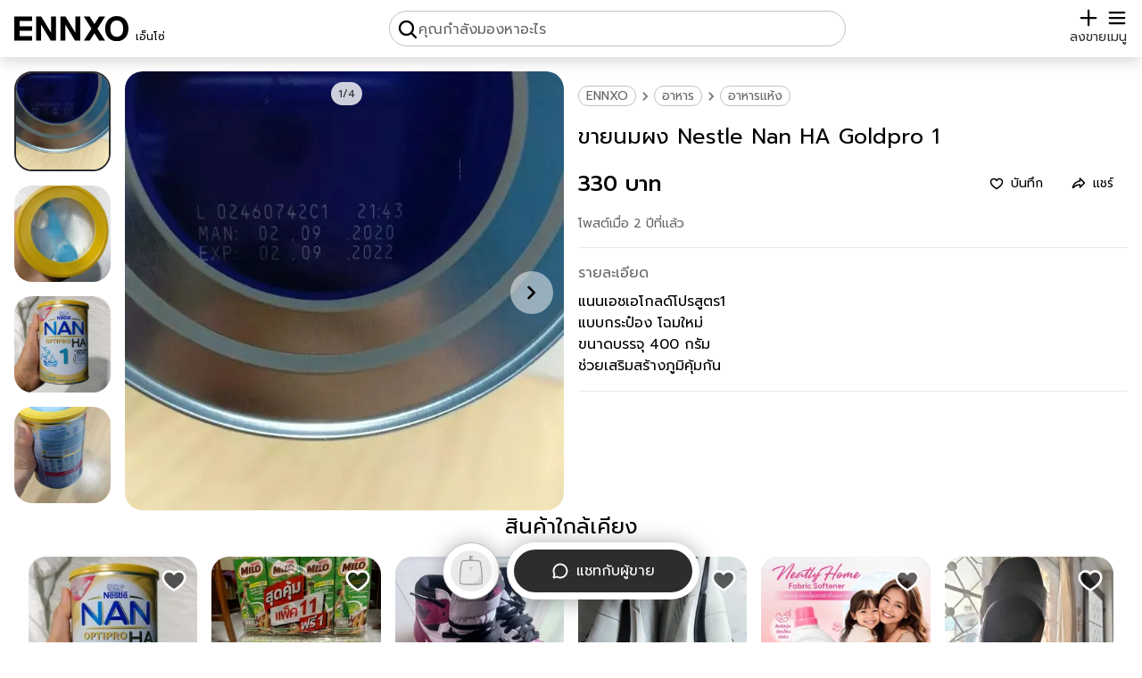

--- FILE ---
content_type: text/html; charset=utf-8
request_url: https://www.ennxo.com/product/671966
body_size: 30151
content:
<!DOCTYPE html><html lang="th" class="__className_008996"><head><meta charSet="utf-8"/><meta name="viewport" content="width=device-width, initial-scale=1"/><link rel="preload" href="https://cdn.ennxo.com/_next/static/media/0b53384bc8cc52db-s.p.woff2" as="font" crossorigin="" type="font/woff2"/><link rel="preload" href="https://cdn.ennxo.com/_next/static/media/3c365cdafe49b4eb-s.p.woff2" as="font" crossorigin="" type="font/woff2"/><link rel="preload" href="https://cdn.ennxo.com/_next/static/media/3d2d27a4cad47329-s.p.woff2" as="font" crossorigin="" type="font/woff2"/><link rel="preload" href="https://cdn.ennxo.com/_next/static/media/4642fe567cc45cd6-s.p.woff2" as="font" crossorigin="" type="font/woff2"/><link rel="preload" href="https://cdn.ennxo.com/_next/static/media/7dfdf996fafd0873-s.p.woff2" as="font" crossorigin="" type="font/woff2"/><link rel="preload" href="https://cdn.ennxo.com/_next/static/media/a1a058a3e6543db0-s.p.woff2" as="font" crossorigin="" type="font/woff2"/><link rel="preload" href="https://cdn.ennxo.com/_next/static/media/e9fcf2a736cc2865-s.p.woff2" as="font" crossorigin="" type="font/woff2"/><link rel="preload" href="https://cdn.ennxo.com/_next/static/media/f8092a6a9ad7a44c-s.p.woff2" as="font" crossorigin="" type="font/woff2"/><link rel="preload" as="image" href="https://cdn.ennxo.com/static/logo.svg"/><link rel="preload" as="image" href="https://cdn.ennxo.com/static/plus_icon.svg"/><link rel="preload" as="image" href="https://cdn.ennxo.com/static/search_icon.svg"/><link rel="preload" as="image" href="https://cdn.ennxo.com/static/check_icon.svg"/><link rel="preload" as="image" href="https://cdn.ennxo.com/static/menu_icon.svg"/><link rel="preload" as="image" href="https://cdn.ennxo.com/static/right_icon.svg"/><link rel="preload" as="image" href="https://cdn.ennxo.com/static/facebook_logo_icon.svg"/><link rel="preload" as="image" href="https://cdn.ennxo.com/static/line_logo_icon.svg"/><link rel="preload" as="image" href="https://cdn.ennxo.com/static/twitter_logo_icon.svg"/><link rel="preload" as="image" href="https://cdn.ennxo.com/static/clipboard_icon.svg"/><link rel="stylesheet" href="https://cdn.ennxo.com/_next/static/css/ad8763f9e779e3cc.css" crossorigin="anonymous" data-precedence="next"/><link rel="preload" as="script" fetchPriority="low" href="https://cdn.ennxo.com/_next/static/chunks/webpack-c2eb46ad8396599b.js" crossorigin=""/><script src="https://cdn.ennxo.com/_next/static/chunks/fd9d1056-c00c0b238d9a781b.js" async="" crossorigin=""></script><script src="https://cdn.ennxo.com/_next/static/chunks/8069-f3292227c63f7d5b.js" async="" crossorigin=""></script><script src="https://cdn.ennxo.com/_next/static/chunks/main-app-4d1564f0311960d9.js" async="" crossorigin=""></script><script src="https://cdn.ennxo.com/_next/static/chunks/414-8554100af9db28d1.js" async="" crossorigin=""></script><script src="https://cdn.ennxo.com/_next/static/chunks/1126-b4c6aeaa1aa9a04a.js" async="" crossorigin=""></script><script src="https://cdn.ennxo.com/_next/static/chunks/app/%5Blocale%5D/(root)/(nav)/(main)/layout-03889883a4f07c86.js" async="" crossorigin=""></script><script src="https://cdn.ennxo.com/_next/static/chunks/982-c8729e51bba8c39a.js" async="" crossorigin=""></script><script src="https://cdn.ennxo.com/_next/static/chunks/app/%5Blocale%5D/(root)/error-a082c2eb843738d1.js" async="" crossorigin=""></script><script src="https://cdn.ennxo.com/_next/static/chunks/app/%5Blocale%5D/(root)/layout-89690c74aa4de13b.js" async="" crossorigin=""></script><script src="https://cdn.ennxo.com/_next/static/chunks/app/%5Blocale%5D/(root)/(nav)/(main)/page-d2ca4751c4c36ee6.js" async="" crossorigin=""></script><script src="https://cdn.ennxo.com/_next/static/chunks/5935-04fbcdf58dfcedb0.js" async="" crossorigin=""></script><script src="https://cdn.ennxo.com/_next/static/chunks/app/%5Blocale%5D/layout-5c4be46155be9aca.js" async="" crossorigin=""></script><script src="https://cdn.ennxo.com/_next/static/chunks/fb03831a-9eca94235d60d7cf.js" async="" crossorigin=""></script><script src="https://cdn.ennxo.com/_next/static/chunks/7252-e60683694c708815.js" async="" crossorigin=""></script><script src="https://cdn.ennxo.com/_next/static/chunks/5340-b0cc5213ebfc28d3.js" async="" crossorigin=""></script><script src="https://cdn.ennxo.com/_next/static/chunks/4215-90adfe707c77d878.js" async="" crossorigin=""></script><script src="https://cdn.ennxo.com/_next/static/chunks/9759-375db42aa4b5f553.js" async="" crossorigin=""></script><script src="https://cdn.ennxo.com/_next/static/chunks/9300-7e028bb1004f4d35.js" async="" crossorigin=""></script><script src="https://cdn.ennxo.com/_next/static/chunks/2801-2a6948037f3eca8d.js" async="" crossorigin=""></script><script src="https://cdn.ennxo.com/_next/static/chunks/11-a253bdb92896a154.js" async="" crossorigin=""></script><script src="https://cdn.ennxo.com/_next/static/chunks/857-7852788874af4c85.js" async="" crossorigin=""></script><script src="https://cdn.ennxo.com/_next/static/chunks/8903-f69535f646e818dc.js" async="" crossorigin=""></script><script src="https://cdn.ennxo.com/_next/static/chunks/7843-0c9a78f7cb7ecde5.js" async="" crossorigin=""></script><script src="https://cdn.ennxo.com/_next/static/chunks/3544-903ed11d92f52ec7.js" async="" crossorigin=""></script><script src="https://cdn.ennxo.com/_next/static/chunks/5197-f1aee45bece84717.js" async="" crossorigin=""></script><script src="https://cdn.ennxo.com/_next/static/chunks/6920-4633075b49987c26.js" async="" crossorigin=""></script><script src="https://cdn.ennxo.com/_next/static/chunks/app/%5Blocale%5D/(root)/(nav)/(main)/product/%5Bslug%5D/page-175eff8e69e842b4.js" async="" crossorigin=""></script><script src="https://cdn.ennxo.com/_next/static/chunks/4243-66327a8b1af2815b.js" async="" crossorigin=""></script><script src="https://cdn.ennxo.com/_next/static/chunks/3374-fb5d81fc99da0c40.js" async="" crossorigin=""></script><script src="https://cdn.ennxo.com/_next/static/chunks/9802-61e82e595b164fc7.js" async="" crossorigin=""></script><script src="https://cdn.ennxo.com/_next/static/chunks/4599-d4312e32c7762e4c.js" async="" crossorigin=""></script><script src="https://cdn.ennxo.com/_next/static/chunks/5996-7eac0fee511aae52.js" async="" crossorigin=""></script><script src="https://cdn.ennxo.com/_next/static/chunks/app/%5Blocale%5D/(root)/(nav)/layout-3bab652025b010e8.js" async="" crossorigin=""></script><link rel="preload" as="image" href="https://cdn.ennxo.com/static/heart_icon.svg"/><link rel="preload" as="image" href="https://cdn.ennxo.com/static/map_pin_icon.svg"/><link rel="preload" as="image" href="https://cdn.ennxo.com/static/assets/avatar.webp"/><title>ขายนมผง Nestle Nan HA Goldpro 1 | ENNXO</title><meta name="description" content="แนนเอชเอโกลด์โปรสูตร1แบบกระป๋อง โฉมใหม่ขนาดบรรจุ 400 กรัมช่วยเสริมสร้างภูมิคุ้มกัน"/><meta name="robots" content="index, follow"/><link rel="canonical" href="https://www.ennxo.com/product/671966"/><meta property="og:title" content="ขายนมผง Nestle Nan HA Goldpro 1"/><meta property="og:description" content="แนนเอชเอโกลด์โปรสูตร1แบบกระป๋อง โฉมใหม่ขนาดบรรจุ 400 กรัมช่วยเสริมสร้างภูมิคุ้มกัน"/><meta property="og:url" content="https://www.ennxo.com/product/671966"/><meta property="og:site_name" content="ENNXO"/><meta property="og:locale" content="th_TH"/><meta property="og:image" content="https://cdn.ennxo.com/uploads/products/640/64e0f4d2b49547529f70f3f02e40d23c.jpg"/><meta property="og:type" content="website"/><meta name="twitter:card" content="summary_large_image"/><meta name="twitter:creator" content="@ENNXO"/><meta name="twitter:title" content="ขายนมผง Nestle Nan HA Goldpro 1"/><meta name="twitter:description" content="แนนเอชเอโกลด์โปรสูตร1แบบกระป๋อง โฉมใหม่ขนาดบรรจุ 400 กรัมช่วยเสริมสร้างภูมิคุ้มกัน"/><meta name="twitter:image" content="https://cdn.ennxo.com/uploads/products/640/64e0f4d2b49547529f70f3f02e40d23c.jpg"/><meta name="next-size-adjust"/><script src="https://cdn.ennxo.com/_next/static/chunks/polyfills-c67a75d1b6f99dc8.js" crossorigin="anonymous" noModule=""></script></head><body class="bg-dark-secondary"><script>((e,t,r,s,n,a,o,i)=>{let l=document.documentElement,c=["light","dark"],d="class"===e,u=d&&a?n.map(e=>a[e]||e):n;function m(t){d?(l.classList.remove(...u),l.classList.add(t)):l.setAttribute(e,t),i&&c.includes(t)&&(l.style.colorScheme=t)}if(s)m(s);else try{let e=localStorage.getItem(t)||r,s=o&&"system"===e?window.matchMedia("(prefers-color-scheme: dark)").matches?"dark":"light":e;m(s)}catch(e){}})("class","theme","system",null,["light","dark"],null,true,true)</script><!--$--><!--/$--><header><nav class="fixed top-0 z-40 shadow-button w-full h-16 bg-secondary"><!--$--><!--/$--><div class="sm:relative flex w-full h-full max-w-7xl mx-auto flex-row justify-between items-end bg-secondary px-4 py-3"><div class="relative shrink-0 flex h-full max-sm:w-fit items-center"><a class="h-fit w-32 shrink-0 sm:hover:opacity-70" aria-label="ENNXO" href="/"><img src="https://cdn.ennxo.com/static/logo.svg" alt="ENNXO (เอ็นโซ่)" width="144" height="31" class="dark:invert"/></a><a class="flex flex-col self-end justify-end w-full h-full pl-2 pb-[2px] text-small sm:hover:opacity-70" href="/"><p class="w-full shrink-0">เอ็นโซ่</p></a></div><style>#searchButton{-webkit-tap-highlight-color:rgba(0,0,0,0)}</style><div class="hidden top-0 left-0 w-screen h-screen"></div><div id="searchButton" class="md:border w-full h-full max-w-lg static flex max-md:flex-col max-md:items-end justify-end xs:justify-center md:justify-start md:relative max-xs:pr-3 max-md:pr-5 md:p-2 md:gap-within border-lightgray rounded-full"><img src="https://cdn.ennxo.com/static/search_icon.svg" loading="eager" alt="search" class="w-4 h-4 xs:w-6 xs:h-6 dark:invert"/><p class="text-primary text-xs sm:text-sm md:hidden">ค้นหา</p><p class="hidden md:block text-gray">คุณกำลังมองหาอะไร</p></div><div class="flex shrink-0 items-center gap-within text-lg"><a class="flex flex-col justify-center items-center" href="/sell"><img src="https://cdn.ennxo.com/static/plus_icon.svg" loading="eager" alt="sell" class="w-4 h-4 xs:w-6 xs:h-6 dark:invert"/><p class="text-primary text-xs sm:text-sm">ลงขาย</p></a><div class="absolute mx-0 right-5 -z-10 pointer-events-none bg-secondary rounded-button p-2 justify-center items-center space-x-2 flex flex-row text-center transition duration-700
         translate-y-0"><div class="rounded-full bg-[#57CA22] p-1"><img src="https://cdn.ennxo.com/static/check_icon.svg" alt="check" class="flex shrink-0 h-4 w-4 invert"/></div><div class="whitespace-nowrap text-primary">เข้าสู่ระบบสำเร็จ</div></div><button class="relative flex flex-col items-center"><img src="https://cdn.ennxo.com/static/menu_icon.svg" loading="eager" alt="menu" class="w-4 h-4 xs:w-6 xs:h-6 dark:invert"/><p class="text-primary text-xs sm:text-sm">เมนู</p></button><div id="closeTab" class="bg-primary opacity-30 dark:bg-[#101010] dark:opacity-80 fixed top-0 left-0 w-full h-full hidden"></div><div class="max-sm:translate-x-full sm:hidden duration-0 top-0 sm:top-20 right-0 absolute z-50 w-72 sm:rounded-card sm:shadow-card max-sm:h-screen bg-secondary max-sm:py-16 max-sm:px-5 sm:p-5"><div class="text-primary w-full flex flex-col space-y-within"><div class="flex cursor-pointer items-center space-x-within rounded-button hover:bg-extra-lightgray"><div class="rounded-button bg-extra-lightgray p-2"><svg viewBox="0 0 24 24" class="w-6 h-6 text-primary dark:text-gray"><path fill="currentColor" d="M13 21q-.425 0-.712-.288T12 20t.288-.712T13 19h6V5h-6q-.425 0-.712-.288T12 4t.288-.712T13 3h6q.825 0 1.413.588T21 5v14q0 .825-.587 1.413T19 21zm-1.825-8H4q-.425 0-.712-.288T3 12t.288-.712T4 11h7.175L9.3 9.125q-.275-.275-.275-.675t.275-.7t.7-.313t.725.288L14.3 11.3q.3.3.3.7t-.3.7l-3.575 3.575q-.3.3-.712.288T9.3 16.25q-.275-.3-.262-.712t.287-.688z"></path></svg></div><p class="truncate">เข้าสู่ระบบ/สมัครสมาชิก</p></div><div class="w-full border-t border-lightgray"></div><div class="relative flex justify-between items-center rounded-button hover:bg-extra-lightgray cursor-pointer pr-2"><div class="flex items-center space-x-within"><div class="rounded-button bg-extra-lightgray p-2"><svg class="w-6 h-6 text-primary dark:text-gray" viewBox="0 0 24 24"><path fill="currentColor" fill-rule="evenodd" d="M9 2.25a.75.75 0 0 1 .75.75v1.506a49.384 49.384 0 0 1 5.343.371a.75.75 0 1 1-.186 1.489a46.7 46.7 0 0 0-1.99-.206a18.67 18.67 0 0 1-2.97 6.323c.318.384.65.753 1 1.108a.75.75 0 0 1-1.07 1.05A18.902 18.902 0 0 1 9 13.688a18.823 18.823 0 0 1-5.656 4.482a.75.75 0 0 1-.688-1.333a17.323 17.323 0 0 0 5.396-4.353A18.72 18.72 0 0 1 5.89 8.598a.75.75 0 0 1 1.388-.568A17.21 17.21 0 0 0 9 11.224a17.168 17.168 0 0 0 2.391-5.165a48.04 48.04 0 0 0-8.298.307a.75.75 0 0 1-.186-1.489a49.159 49.159 0 0 1 5.343-.371V3A.75.75 0 0 1 9 2.25M15.75 9a.75.75 0 0 1 .68.433l5.25 11.25a.75.75 0 1 1-1.36.634l-1.198-2.567h-6.744l-1.198 2.567a.75.75 0 0 1-1.36-.634l5.25-11.25A.75.75 0 0 1 15.75 9m-2.672 8.25h5.344l-2.672-5.726z" clip-rule="evenodd"></path></svg></div><p>ภาษา</p></div><p class="text-xs sm:text-sm uppercase cursor-pointer">ไทย</p><a class="hidden pointer-events-none" href="/product/671966">ภาษาไทย</a><a class="hidden pointer-events-none" href="/product/671966">English</a><div class="absolute top-0 rounded-button left-0 w-full h-full"></div></div><div class="w-full border-t border-lightgray"></div><a class="flex cursor-pointer items-center space-x-within rounded-button hover:bg-extra-lightgray" href="/about-us"><div class="rounded-button bg-extra-lightgray p-2"><svg width="32" height="32" viewBox="0 0 256 256" class="w-6 h-6 text-primary dark:text-gray"><path fill="currentColor" d="M128 24a104 104 0 1 0 104 104A104.11 104.11 0 0 0 128 24m0 192a88 88 0 1 1 88-88a88.1 88.1 0 0 1-88 88m-8-80V80a8 8 0 0 1 16 0v56a8 8 0 0 1-16 0m20 36a12 12 0 1 1-12-12a12 12 0 0 1 12 12"></path></svg></div><p>เกี่ยวกับเรา</p></a></div></div></div></div></nav></header><main class="container m-auto max-w-7xl"><div class="max-sm:py-16 py-20 flex flex-col gap-y-between items-center sm:px-within min-h-[750px]"><div class="relative flex flex-col w-full sm:grid sm:grid-cols-2 sm:gap-x-within"><div class="relative flex sm:flex-col sm:gap-y-within lg:flex-row"><div class="flex overflow-x-scroll overscroll-x-contain scroll-smooth hide-scrollbar snap-mandatory snap-x w-full h-fit lg:w-[82%] sm:rounded-card"><div class="relative w-full pt-[100%] h-fit shrink-0 snap-center overflow-hidden"><div class="absolute w-full h-full top-0 left-0"><picture><source srcSet="https://cdn.ennxo.com/uploads/products/250/027b5934848740689ee7f9eca3b72415.webp 250w, https://cdn.ennxo.com/uploads/products/320/027b5934848740689ee7f9eca3b72415.webp 320w, https://cdn.ennxo.com/uploads/products/480/027b5934848740689ee7f9eca3b72415.webp 480w, https://cdn.ennxo.com/uploads/products/640/027b5934848740689ee7f9eca3b72415.webp 640w" sizes="(min-width: 640px) 50vw, 100vw" type="image/webp"/><img srcSet="https://cdn.ennxo.com/uploads/products/250/027b5934848740689ee7f9eca3b72415.jpg 250w, https://cdn.ennxo.com/uploads/products/320/027b5934848740689ee7f9eca3b72415.jpg 320w, https://cdn.ennxo.com/uploads/products/480/027b5934848740689ee7f9eca3b72415.jpg 480w, https://cdn.ennxo.com/uploads/products/640/027b5934848740689ee7f9eca3b72415.jpg 640w" sizes="(min-width: 640px) 50vw, 100vw" src="https://cdn.ennxo.com/uploads/products/640/027b5934848740689ee7f9eca3b72415.jpg" alt="ขายนมผง Nestle Nan HA Goldpro 1 รูปที่ 1" fetchPriority="high" loading="eager" class="object-cover h-full w-full "/></picture></div></div><div class="relative w-full pt-[100%] h-fit shrink-0 snap-center overflow-hidden"><div class="absolute w-full h-full top-0 left-0"><picture><source srcSet="https://cdn.ennxo.com/uploads/products/250/d5cc2ef8d65142e0bf3c5df6b3c120db.webp 250w, https://cdn.ennxo.com/uploads/products/320/d5cc2ef8d65142e0bf3c5df6b3c120db.webp 320w, https://cdn.ennxo.com/uploads/products/480/d5cc2ef8d65142e0bf3c5df6b3c120db.webp 480w, https://cdn.ennxo.com/uploads/products/640/d5cc2ef8d65142e0bf3c5df6b3c120db.webp 640w" sizes="(min-width: 640px) 50vw, 100vw" type="image/webp"/><img srcSet="https://cdn.ennxo.com/uploads/products/250/d5cc2ef8d65142e0bf3c5df6b3c120db.jpg 250w, https://cdn.ennxo.com/uploads/products/320/d5cc2ef8d65142e0bf3c5df6b3c120db.jpg 320w, https://cdn.ennxo.com/uploads/products/480/d5cc2ef8d65142e0bf3c5df6b3c120db.jpg 480w, https://cdn.ennxo.com/uploads/products/640/d5cc2ef8d65142e0bf3c5df6b3c120db.jpg 640w" sizes="(min-width: 640px) 50vw, 100vw" src="https://cdn.ennxo.com/uploads/products/640/d5cc2ef8d65142e0bf3c5df6b3c120db.jpg" alt="ขายนมผง Nestle Nan HA Goldpro 1 รูปที่ 2" loading="lazy" class="object-cover h-full w-full "/></picture></div></div><div class="relative w-full pt-[100%] h-fit shrink-0 snap-center overflow-hidden"><div class="absolute w-full h-full top-0 left-0"><picture><source srcSet="https://cdn.ennxo.com/uploads/products/250/64e0f4d2b49547529f70f3f02e40d23c.webp 250w, https://cdn.ennxo.com/uploads/products/320/64e0f4d2b49547529f70f3f02e40d23c.webp 320w, https://cdn.ennxo.com/uploads/products/480/64e0f4d2b49547529f70f3f02e40d23c.webp 480w, https://cdn.ennxo.com/uploads/products/640/64e0f4d2b49547529f70f3f02e40d23c.webp 640w" sizes="(min-width: 640px) 50vw, 100vw" type="image/webp"/><img srcSet="https://cdn.ennxo.com/uploads/products/250/64e0f4d2b49547529f70f3f02e40d23c.jpg 250w, https://cdn.ennxo.com/uploads/products/320/64e0f4d2b49547529f70f3f02e40d23c.jpg 320w, https://cdn.ennxo.com/uploads/products/480/64e0f4d2b49547529f70f3f02e40d23c.jpg 480w, https://cdn.ennxo.com/uploads/products/640/64e0f4d2b49547529f70f3f02e40d23c.jpg 640w" sizes="(min-width: 640px) 50vw, 100vw" src="https://cdn.ennxo.com/uploads/products/640/64e0f4d2b49547529f70f3f02e40d23c.jpg" alt="ขายนมผง Nestle Nan HA Goldpro 1 รูปที่ 3" loading="lazy" class="object-cover h-full w-full "/></picture></div></div><div class="relative w-full pt-[100%] h-fit shrink-0 snap-center overflow-hidden"><div class="absolute w-full h-full top-0 left-0"><picture><source srcSet="https://cdn.ennxo.com/uploads/products/250/f9a7fb4dee66407e8e1c8c3d340237ae.webp 250w, https://cdn.ennxo.com/uploads/products/320/f9a7fb4dee66407e8e1c8c3d340237ae.webp 320w, https://cdn.ennxo.com/uploads/products/480/f9a7fb4dee66407e8e1c8c3d340237ae.webp 480w, https://cdn.ennxo.com/uploads/products/640/f9a7fb4dee66407e8e1c8c3d340237ae.webp 640w" sizes="(min-width: 640px) 50vw, 100vw" type="image/webp"/><img srcSet="https://cdn.ennxo.com/uploads/products/250/f9a7fb4dee66407e8e1c8c3d340237ae.jpg 250w, https://cdn.ennxo.com/uploads/products/320/f9a7fb4dee66407e8e1c8c3d340237ae.jpg 320w, https://cdn.ennxo.com/uploads/products/480/f9a7fb4dee66407e8e1c8c3d340237ae.jpg 480w, https://cdn.ennxo.com/uploads/products/640/f9a7fb4dee66407e8e1c8c3d340237ae.jpg 640w" sizes="(min-width: 640px) 50vw, 100vw" src="https://cdn.ennxo.com/uploads/products/640/f9a7fb4dee66407e8e1c8c3d340237ae.jpg" alt="ขายนมผง Nestle Nan HA Goldpro 1 รูปที่ 4" loading="lazy" class="object-cover h-full w-full "/></picture></div></div><button id="right" class="absolute max-sm:hidden sm:top-48 lg:top-56 h-fit right-3 rounded-full p-2 bg-white/50 hover:bg-white/80"><svg fill="currentColor" viewBox="0 0 24 24" class="size-8"><path d="M8.7 17.3q-.275-.275-.275-.7t.275-.7l3.9-3.9l-3.9-3.9q-.275-.275-.275-.7t.275-.7q.275-.275.7-.275t.7.275l4.6 4.6q.15.15.213.325t.062.375q0 .2-.063.375t-.212.325l-4.6 4.6q-.275.275-.7.275t-.7-.275Z"></path></svg></button><div class="max-sm:hidden absolute top-3 left-0 right-0 mx-auto lg:left-32 w-fit px-2 py-1 bg-white/80 rounded-full"><p class="text-tiny sm:text-tiny-d text-[#2d2d2d]">1/4</p></div></div><div class="max-sm:hidden relative flex max-lg:space-x-within sm:w-full lg:order-first lg:flex-col lg:space-y-within lg:mr-within lg:w-[18%]"><div class="relative overflow-hidden sm:w-1/4 sm:pt-[25%] lg:w-full lg:pt-[100%] rounded-card sm:border-2 sm:border-primary"><div class="absolute w-full h-full top-0 left-0"><picture><source srcSet="https://cdn.ennxo.com/uploads/products/250/027b5934848740689ee7f9eca3b72415.webp 250w, https://cdn.ennxo.com/uploads/products/320/027b5934848740689ee7f9eca3b72415.webp 320w, https://cdn.ennxo.com/uploads/products/480/027b5934848740689ee7f9eca3b72415.webp 480w, https://cdn.ennxo.com/uploads/products/640/027b5934848740689ee7f9eca3b72415.webp 640w" sizes="(min-width: 640px) 15vw, 100vw" type="image/webp"/><img srcSet="https://cdn.ennxo.com/uploads/products/250/027b5934848740689ee7f9eca3b72415.jpg 250w, https://cdn.ennxo.com/uploads/products/320/027b5934848740689ee7f9eca3b72415.jpg 320w, https://cdn.ennxo.com/uploads/products/480/027b5934848740689ee7f9eca3b72415.jpg 480w, https://cdn.ennxo.com/uploads/products/640/027b5934848740689ee7f9eca3b72415.jpg 640w" sizes="(min-width: 640px) 15vw, 100vw" src="https://cdn.ennxo.com/uploads/products/640/027b5934848740689ee7f9eca3b72415.jpg" alt="ขายนมผง Nestle Nan HA Goldpro 1 รูปย่อยที่ 1" fetchPriority="high" loading="eager" class="object-cover h-full w-full "/></picture></div></div><div class="relative overflow-hidden sm:w-1/4 sm:pt-[25%] lg:w-full lg:pt-[100%] rounded-card "><div class="absolute w-full h-full top-0 left-0"><picture><source srcSet="https://cdn.ennxo.com/uploads/products/250/d5cc2ef8d65142e0bf3c5df6b3c120db.webp 250w, https://cdn.ennxo.com/uploads/products/320/d5cc2ef8d65142e0bf3c5df6b3c120db.webp 320w, https://cdn.ennxo.com/uploads/products/480/d5cc2ef8d65142e0bf3c5df6b3c120db.webp 480w, https://cdn.ennxo.com/uploads/products/640/d5cc2ef8d65142e0bf3c5df6b3c120db.webp 640w" sizes="(min-width: 640px) 15vw, 100vw" type="image/webp"/><img srcSet="https://cdn.ennxo.com/uploads/products/250/d5cc2ef8d65142e0bf3c5df6b3c120db.jpg 250w, https://cdn.ennxo.com/uploads/products/320/d5cc2ef8d65142e0bf3c5df6b3c120db.jpg 320w, https://cdn.ennxo.com/uploads/products/480/d5cc2ef8d65142e0bf3c5df6b3c120db.jpg 480w, https://cdn.ennxo.com/uploads/products/640/d5cc2ef8d65142e0bf3c5df6b3c120db.jpg 640w" sizes="(min-width: 640px) 15vw, 100vw" src="https://cdn.ennxo.com/uploads/products/640/d5cc2ef8d65142e0bf3c5df6b3c120db.jpg" alt="ขายนมผง Nestle Nan HA Goldpro 1 รูปย่อยที่ 2" fetchPriority="high" loading="eager" class="object-cover h-full w-full "/></picture></div></div><div class="relative overflow-hidden sm:w-1/4 sm:pt-[25%] lg:w-full lg:pt-[100%] rounded-card "><div class="absolute w-full h-full top-0 left-0"><picture><source srcSet="https://cdn.ennxo.com/uploads/products/250/64e0f4d2b49547529f70f3f02e40d23c.webp 250w, https://cdn.ennxo.com/uploads/products/320/64e0f4d2b49547529f70f3f02e40d23c.webp 320w, https://cdn.ennxo.com/uploads/products/480/64e0f4d2b49547529f70f3f02e40d23c.webp 480w, https://cdn.ennxo.com/uploads/products/640/64e0f4d2b49547529f70f3f02e40d23c.webp 640w" sizes="(min-width: 640px) 15vw, 100vw" type="image/webp"/><img srcSet="https://cdn.ennxo.com/uploads/products/250/64e0f4d2b49547529f70f3f02e40d23c.jpg 250w, https://cdn.ennxo.com/uploads/products/320/64e0f4d2b49547529f70f3f02e40d23c.jpg 320w, https://cdn.ennxo.com/uploads/products/480/64e0f4d2b49547529f70f3f02e40d23c.jpg 480w, https://cdn.ennxo.com/uploads/products/640/64e0f4d2b49547529f70f3f02e40d23c.jpg 640w" sizes="(min-width: 640px) 15vw, 100vw" src="https://cdn.ennxo.com/uploads/products/640/64e0f4d2b49547529f70f3f02e40d23c.jpg" alt="ขายนมผง Nestle Nan HA Goldpro 1 รูปย่อยที่ 3" fetchPriority="high" loading="eager" class="object-cover h-full w-full "/></picture></div></div><div class="relative overflow-hidden sm:w-1/4 sm:pt-[25%] lg:w-full lg:pt-[100%] rounded-card "><div class="absolute w-full h-full top-0 left-0"><picture><source srcSet="https://cdn.ennxo.com/uploads/products/250/f9a7fb4dee66407e8e1c8c3d340237ae.webp 250w, https://cdn.ennxo.com/uploads/products/320/f9a7fb4dee66407e8e1c8c3d340237ae.webp 320w, https://cdn.ennxo.com/uploads/products/480/f9a7fb4dee66407e8e1c8c3d340237ae.webp 480w, https://cdn.ennxo.com/uploads/products/640/f9a7fb4dee66407e8e1c8c3d340237ae.webp 640w" sizes="(min-width: 640px) 15vw, 100vw" type="image/webp"/><img srcSet="https://cdn.ennxo.com/uploads/products/250/f9a7fb4dee66407e8e1c8c3d340237ae.jpg 250w, https://cdn.ennxo.com/uploads/products/320/f9a7fb4dee66407e8e1c8c3d340237ae.jpg 320w, https://cdn.ennxo.com/uploads/products/480/f9a7fb4dee66407e8e1c8c3d340237ae.jpg 480w, https://cdn.ennxo.com/uploads/products/640/f9a7fb4dee66407e8e1c8c3d340237ae.jpg 640w" sizes="(min-width: 640px) 15vw, 100vw" src="https://cdn.ennxo.com/uploads/products/640/f9a7fb4dee66407e8e1c8c3d340237ae.jpg" alt="ขายนมผง Nestle Nan HA Goldpro 1 รูปย่อยที่ 4" fetchPriority="high" loading="eager" class="object-cover h-full w-full "/></picture></div></div></div></div><div class="sm:hidden absolute top-3 left-0 right-0 mx-auto w-fit px-2 py-1 bg-white/80 rounded-full"><p class="text-tiny sm:text-tiny-d text-[#2d2d2d]">1/4</p></div><div class="flex flex-col space-y-within max-sm:px-within"><script id="breadcrumb-json-ld" type="application/ld+json">{"@context":"https://schema.org/","@type":"BreadcrumbList","itemListElement":[{"@type":"ListItem","position":1,"item":{"@id":"https://www.ennxo.com/food","name":"อาหาร"}},{"@type":"ListItem","position":2,"item":{"@id":"https://www.ennxo.com/food/pantry","name":"อาหารแห้ง"}}]}</script><div class="self-start flex flex-wrap gap-1 text-gray items-center"><a class="border border-lightgray rounded-full px-2 text-small sm:text-small-d hover:text-primary hover:border-primary line-clamp-1" href="/">ENNXO</a><img src="https://cdn.ennxo.com/static/right_icon.svg" alt="อาหาร" class="size-5 invert-[0.45]"/><a class="border border-lightgray rounded-full px-2 text-small sm:text-small-d hover:text-primary hover:border-primary line-clamp-1" aria-label="อาหาร" alt="อาหาร" href="/food">อาหาร</a><img src="https://cdn.ennxo.com/static/right_icon.svg" alt="อาหารแห้ง" class="size-5 invert-[0.45]"/><a class="border border-lightgray rounded-full px-2 text-small sm:text-small-d hover:text-primary hover:border-primary line-clamp-1" aria-label="อาหารแห้ง" alt="อาหารแห้ง" href="/food/pantry">อาหารแห้ง</a></div><h1 class="text-heading sm:text-heading-d line-clamp-2 order-2">ขายนมผง Nestle Nan HA Goldpro 1</h1><div class="flex items-center order-3"><p class="text-heading sm:text-heading-d font-medium w-full">330 บาท</p><button class="relative flex justify-center space-x-2 rounded-button px-within py-2 items-center transition duration-100 ease-in scale-100 active:scale-95 hover:bg-extra-lightgray disabled:opacity-30 text-small sm:text-small-d"><svg class="size-4" width="32" height="32" viewBox="0 0 32 32" fill="none" xmlns="http://www.w3.org/2000/svg"><path d="M22.25 3.5C19.7388 3.5 17.51 4.49125 16 6.195C14.49 4.49125 12.2612 3.5 9.75 3.5C7.56278 3.50265 5.46589 4.37269 3.91929 5.91929C2.37269 7.46589 1.50265 9.56278 1.5 11.75C1.5 20.7925 14.7262 28.0175 15.2887 28.3213C15.5073 28.439 15.7517 28.5006 16 28.5006C16.2483 28.5006 16.4927 28.439 16.7113 28.3213C17.2738 28.0175 30.5 20.7925 30.5 11.75C30.4974 9.56278 29.6273 7.46589 28.0807 5.91929C26.5341 4.37269 24.4372 3.50265 22.25 3.5ZM21.5637 21.295C19.8228 22.7723 17.9618 24.1019 16 25.27C14.0382 24.1019 12.1772 22.7723 10.4362 21.295C7.7275 18.9713 4.5 15.4275 4.5 11.75C4.5 10.3576 5.05312 9.02225 6.03769 8.03769C7.02225 7.05312 8.35761 6.5 9.75 6.5C11.975 6.5 13.8375 7.675 14.6112 9.5675C14.7239 9.84338 14.9161 10.0795 15.1634 10.2457C15.4108 10.4118 15.702 10.5006 16 10.5006C16.298 10.5006 16.5892 10.4118 16.8366 10.2457C17.0839 10.0795 17.2761 9.84338 17.3888 9.5675C18.1625 7.675 20.025 6.5 22.25 6.5C23.6424 6.5 24.9777 7.05312 25.9623 8.03769C26.9469 9.02225 27.5 10.3576 27.5 11.75C27.5 15.4275 24.2725 18.9713 21.5637 21.295Z" fill="currentColor"></path></svg><p class="truncate">บันทึก</p></button><button class="relative flex justify-center space-x-2 rounded-button px-within py-2 items-center transition duration-100 ease-in scale-100 active:scale-95 hover:bg-extra-lightgray disabled:opacity-30 text-small sm:text-small-d"><svg viewBox="0 0 256 256" class="size-4"><path fill="currentColor" d="m240.49 103.52l-80-80A12 12 0 0 0 140 32v36.74c-25.76 3.12-53.66 15.89-76.75 35.47c-29.16 24.74-47.32 56.69-51.14 90A16 16 0 0 0 39.67 207c10.46-11.14 47-45.74 100.33-50.42V192a12 12 0 0 0 20.48 8.48l80-80a12 12 0 0 0 .01-16.96M164 163v-19a12 12 0 0 0-12-12c-49 0-86.57 21.56-109.79 40.11c7.13-18.16 19.63-35.22 36.57-49.59C101.3 103.41 128.67 92 152 92a12 12 0 0 0 12-12V61l51 51Z"></path></svg><p class="truncate">แชร์</p></button><div><div class="hidden"><div class=" bg-primary opacity-70 dark:bg-[#101010] dark:opacity-80 fixed -z-10 h-screen supports-[height:100dvh]:h-dvh w-screen"></div><div class="text-primary bg-secondary w-full rounded-card rounded-b-none sm:rounded-b-card sm:max-w-sm p-4 py-8 h-fit bottom-0 sm:bottom-auto absolute mx-auto flex flex-col"><p class="text-heading sm:text-heading-d">แชร์ไปยัง</p><div><div><div class="flex w-full justify-between text-base items-center p-8"><div class="w-12 flex flex-col items-center space-y-2"><button class="flex justify-center items-center w-full h-full p-2 rounded-full bg-blue-300/30 hover:bg-blue-300/50"><img src="https://cdn.ennxo.com/static/facebook_logo_icon.svg" class="w-full h-full" alt="Share on Facebook"/></button><p>Facebook</p></div><div class="w-12 flex flex-col items-center space-y-2"><a data-href="https://lineit.line.me/share/ui?url=https://www.ennxo.com/product/671966" aria-label="share line" class="rounded-full bg-green-300/30 hover:bg-green-300/50 flex justify-center items-center p-2" href="http://line.me/R/msg/text/?%E0%B8%82%E0%B8%B2%E0%B8%A2%E0%B8%99%E0%B8%A1%E0%B8%9C%E0%B8%87%20Nestle%20Nan%20HA%20Goldpro%201%20https://www.ennxo.com/product/671966"><img src="https://cdn.ennxo.com/static/line_logo_icon.svg" alt="Share on Line" class="w-full h-full"/></a><p>Line</p></div><div class="w-12 flex flex-col items-center space-y-2"><button class="relative w-full h-full flex justify-center items-center overflow-hidden p-2 rounded-full bg-extra-lightgray dark:bg-gray hover:bg-lightgray"><div class="bg-[#2d2d2d] opacity-10 absolute top-0 left-0 w-full h-full"></div><img src="https://cdn.ennxo.com/static/twitter_logo_icon.svg" alt="Share on Twitter (X)" class="w-full h-full"/></button><p>Twitter</p></div></div><div class="flex flex-col space-y-2 text-base w-full"><p>คัดลองลิงค์</p><button class="relative w-full"><div class="pl-5 flex items-center w-full h-14 bg-extra-lightgray text-primary rounded-button"><p class="truncate text-elipsis w-full">https://www.ennxo.com/product/671966</p><img src="https://cdn.ennxo.com/static/clipboard_icon.svg" alt="Copy" class="h-full p-2 dark:invert"/><div class="translate-y-full opacity-0 flex transition-all px-2 py-1 absolute -top-8 left-0 right-0 mx-auto w-fit bg-emerald-200 text-black rounded-md"><img src="https://cdn.ennxo.com/static/check_icon.svg" alt="Copied" class="w-5 h-5 mr-2"/>คัดลอกลิงค์แล้ว</div></div></button></div></div></div><div class="absolute top-4 right-4 cursor-pointer"><svg width="32" height="32" viewBox="0 0 256 256" class="text-error size-5"><path fill="currentColor" d="M208.49 191.51a12 12 0 0 1-17 17L128 145l-63.51 63.49a12 12 0 0 1-17-17L111 128L47.51 64.49a12 12 0 0 1 17-17L128 111l63.51-63.52a12 12 0 0 1 17 17L145 128Z"></path></svg></div></div></div></div></div><p class="text-small sm:text-small-d text-gray order-4">โพสต์เมื่อ 2 ปีที่แล้ว</p><div class="w-full border-t border-extra-lightgray order-5"></div><div class="order-6"><h2 class="text-regular sm:text-regular-d text-gray mb-2">รายละเอียด</h2><p class="text-regular sm:text-regular-d whitespace-pre-line break-all">แนนเอชเอโกลด์โปรสูตร1
แบบกระป๋อง โฉมใหม่
ขนาดบรรจุ 400 กรัม
ช่วยเสริมสร้างภูมิคุ้มกัน
</p><div class="w-full border-t border-extra-lightgray order-7 mt-within"></div></div></div></div><div class="space-y-within w-full px-within"><h2 class="text-heading sm:text-heading-d text-center ">สินค้าใกล้เคียง</h2><div class="grid grid-cols-2 sm:grid-cols-4 md:grid-cols-5 lg:grid-cols-6 w-full gap-within"><div class="col-span-1"><div class="product-card-top-div"><div><a aria-label="ขายนมผง Nestle Nan HA Goldpro 1" href="/product/671966"><picture><source srcSet="https://cdn.ennxo.com/uploads/products/250/64e0f4d2b49547529f70f3f02e40d23c.webp 250w, https://cdn.ennxo.com/uploads/products/320/64e0f4d2b49547529f70f3f02e40d23c.webp 320w" sizes="(min-width: 768px) 250px, 320px" type="image/webp"/><img srcSet="https://cdn.ennxo.com/uploads/products/250/64e0f4d2b49547529f70f3f02e40d23c.jpg 250w, https://cdn.ennxo.com/uploads/products/320/64e0f4d2b49547529f70f3f02e40d23c.jpg 320w" sizes="(min-width: 768px) 250px, 320px" src="https://cdn.ennxo.com/uploads/products/640/64e0f4d2b49547529f70f3f02e40d23c.jpg" alt="ขายนมผง Nestle Nan HA Goldpro 1" loading="lazy" class="object-cover h-full w-full rounded-card"/></picture></a><div class="absolute z-10 top-3 right-3 cursor-pointer size-7"><img alt="like icon" class="w-full h-full " src="https://cdn.ennxo.com/static/heart_icon.svg"/></div></div><div><a class="product-card-name-link __className_efabd7" href="/product/671966"><h2>ขายนมผง Nestle Nan HA Goldpro 1</h2></a><div><div></div><div><img src="https://cdn.ennxo.com/static/map_pin_icon.svg" alt="จังหวัด"/><div>จันทบุรี</div></div></div><div>฿ 330</div></div></div></div><div class="col-span-1"><div class="product-card-top-div"><div><a aria-label="ขายนมกล่อง ไมโลรสชาติอร่อย" href="/product/650949"><picture><source srcSet="https://cdn.ennxo.com/uploads/products/250/5d235f02dcf14a289a9ec4636d3a7d46.webp 250w, https://cdn.ennxo.com/uploads/products/320/5d235f02dcf14a289a9ec4636d3a7d46.webp 320w" sizes="(min-width: 768px) 250px, 320px" type="image/webp"/><img srcSet="https://cdn.ennxo.com/uploads/products/250/5d235f02dcf14a289a9ec4636d3a7d46.jpg 250w, https://cdn.ennxo.com/uploads/products/320/5d235f02dcf14a289a9ec4636d3a7d46.jpg 320w" sizes="(min-width: 768px) 250px, 320px" src="https://cdn.ennxo.com/uploads/products/640/5d235f02dcf14a289a9ec4636d3a7d46.jpg" alt="ขายนมกล่อง ไมโลรสชาติอร่อย" loading="lazy" class="object-cover h-full w-full rounded-card"/></picture></a><div class="absolute z-10 top-3 right-3 cursor-pointer size-7"><img alt="like icon" class="w-full h-full " src="https://cdn.ennxo.com/static/heart_icon.svg"/></div></div><div><a class="product-card-name-link __className_efabd7" href="/product/650949"><h2>ขายนมกล่อง ไมโลรสชาติอร่อย</h2></a><div><div></div><div><img src="https://cdn.ennxo.com/static/map_pin_icon.svg" alt="จังหวัด"/><div>กรุงเทพมหานคร</div></div></div><div>฿ 128</div></div></div></div><div class="col-span-1"><div class="product-card-top-div"><div><a aria-label="ขายรองเท้า nike ari jordan1" href="/product/1042938"><picture><source srcSet="https://cdn.ennxo.com/uploads/products/250/ab4180a7636141eabdcb25fa9aac72bd.webp 250w, https://cdn.ennxo.com/uploads/products/320/ab4180a7636141eabdcb25fa9aac72bd.webp 320w" sizes="(min-width: 768px) 250px, 320px" type="image/webp"/><img srcSet="https://cdn.ennxo.com/uploads/products/250/ab4180a7636141eabdcb25fa9aac72bd.jpg 250w, https://cdn.ennxo.com/uploads/products/320/ab4180a7636141eabdcb25fa9aac72bd.jpg 320w" sizes="(min-width: 768px) 250px, 320px" src="https://cdn.ennxo.com/uploads/products/640/ab4180a7636141eabdcb25fa9aac72bd.jpg" alt="ขายรองเท้า nike ari jordan1" loading="lazy" class="object-cover h-full w-full rounded-card"/></picture></a><div class="absolute z-10 top-3 right-3 cursor-pointer size-7"><img alt="like icon" class="w-full h-full " src="https://cdn.ennxo.com/static/heart_icon.svg"/></div></div><div><a class="product-card-name-link __className_efabd7" href="/product/1042938"><h2>ขายรองเท้า nike ari jordan1</h2></a><div><div>male</div><div><img src="https://cdn.ennxo.com/static/map_pin_icon.svg" alt="จังหวัด"/><div>ระยอง</div></div></div><div>฿ 3,500</div></div></div></div><div class="col-span-1"><div class="product-card-top-div"><div><a aria-label="ขายรองเท้ามือ1" href="/product/1016890"><picture><source srcSet="https://cdn.ennxo.com/uploads/products/250/2bf74761fead4d2ca701b0a4cf120c1d.webp 250w, https://cdn.ennxo.com/uploads/products/320/2bf74761fead4d2ca701b0a4cf120c1d.webp 320w" sizes="(min-width: 768px) 250px, 320px" type="image/webp"/><img srcSet="https://cdn.ennxo.com/uploads/products/250/2bf74761fead4d2ca701b0a4cf120c1d.jpg 250w, https://cdn.ennxo.com/uploads/products/320/2bf74761fead4d2ca701b0a4cf120c1d.jpg 320w" sizes="(min-width: 768px) 250px, 320px" src="https://cdn.ennxo.com/uploads/products/640/2bf74761fead4d2ca701b0a4cf120c1d.jpg" alt="ขายรองเท้ามือ1" loading="lazy" class="object-cover h-full w-full rounded-card"/></picture></a><div class="absolute z-10 top-3 right-3 cursor-pointer size-7"><img alt="like icon" class="w-full h-full " src="https://cdn.ennxo.com/static/heart_icon.svg"/></div></div><div><a class="product-card-name-link __className_efabd7" href="/product/1016890"><h2>ขายรองเท้ามือ1</h2></a><div><div>unisex</div><div><img src="https://cdn.ennxo.com/static/map_pin_icon.svg" alt="จังหวัด"/><div>กรุงเทพมหานคร</div></div></div><div>฿ 2,500</div></div></div></div><div class="col-span-1"><div class="product-card-top-div"><div><a aria-label="newNO.1.น้ำยาปรับผ้านุ่ม" href="/product/1038686"><picture><source srcSet="https://cdn.ennxo.com/uploads/products/250/3c7d98c153e840baa5eadb8a9f96a048.webp 250w, https://cdn.ennxo.com/uploads/products/320/3c7d98c153e840baa5eadb8a9f96a048.webp 320w" sizes="(min-width: 768px) 250px, 320px" type="image/webp"/><img srcSet="https://cdn.ennxo.com/uploads/products/250/3c7d98c153e840baa5eadb8a9f96a048.jpg 250w, https://cdn.ennxo.com/uploads/products/320/3c7d98c153e840baa5eadb8a9f96a048.jpg 320w" sizes="(min-width: 768px) 250px, 320px" src="https://cdn.ennxo.com/uploads/products/640/3c7d98c153e840baa5eadb8a9f96a048.jpg" alt="newNO.1.น้ำยาปรับผ้านุ่ม" loading="lazy" class="object-cover h-full w-full rounded-card"/></picture></a><div class="absolute z-10 top-3 right-3 cursor-pointer size-7"><img alt="like icon" class="w-full h-full " src="https://cdn.ennxo.com/static/heart_icon.svg"/></div></div><div><a class="product-card-name-link __className_efabd7" href="/product/1038686"><h2>newNO.1.น้ำยาปรับผ้านุ่ม</h2></a><div><div></div><div><img src="https://cdn.ennxo.com/static/map_pin_icon.svg" alt="จังหวัด"/><div>หนองคาย</div></div></div><div>฿ 550</div></div></div></div><div class="col-span-1"><div class="product-card-top-div"><div><a aria-label="ขายรองเท้ามือ 1" href="/product/1016869"><picture><source srcSet="https://cdn.ennxo.com/uploads/products/250/65def7cb06f8484c9d744d08e3cc395a.webp 250w, https://cdn.ennxo.com/uploads/products/320/65def7cb06f8484c9d744d08e3cc395a.webp 320w" sizes="(min-width: 768px) 250px, 320px" type="image/webp"/><img srcSet="https://cdn.ennxo.com/uploads/products/250/65def7cb06f8484c9d744d08e3cc395a.jpg 250w, https://cdn.ennxo.com/uploads/products/320/65def7cb06f8484c9d744d08e3cc395a.jpg 320w" sizes="(min-width: 768px) 250px, 320px" src="https://cdn.ennxo.com/uploads/products/640/65def7cb06f8484c9d744d08e3cc395a.jpg" alt="ขายรองเท้ามือ 1" loading="lazy" class="object-cover h-full w-full rounded-card"/></picture></a><div class="absolute z-10 top-3 right-3 cursor-pointer size-7"><img alt="like icon" class="w-full h-full " src="https://cdn.ennxo.com/static/heart_icon.svg"/></div></div><div><a class="product-card-name-link __className_efabd7" href="/product/1016869"><h2>ขายรองเท้ามือ 1</h2></a><div><div>unisex</div><div><img src="https://cdn.ennxo.com/static/map_pin_icon.svg" alt="จังหวัด"/><div>กรุงเทพมหานคร</div></div></div><div>฿ 400</div></div></div></div><div class="col-span-1"><div class="product-card-top-div"><div><a aria-label="ฮอร์โมนพืช 1 ลิตรและรับจ้างผลิต" href="/product/1037152"><picture><source srcSet="https://cdn.ennxo.com/uploads/products/250/ec1220fe837b42c7b8a3dcef2d318258.webp 250w, https://cdn.ennxo.com/uploads/products/320/ec1220fe837b42c7b8a3dcef2d318258.webp 320w" sizes="(min-width: 768px) 250px, 320px" type="image/webp"/><img srcSet="https://cdn.ennxo.com/uploads/products/250/ec1220fe837b42c7b8a3dcef2d318258.jpg 250w, https://cdn.ennxo.com/uploads/products/320/ec1220fe837b42c7b8a3dcef2d318258.jpg 320w" sizes="(min-width: 768px) 250px, 320px" src="https://cdn.ennxo.com/uploads/products/640/ec1220fe837b42c7b8a3dcef2d318258.jpg" alt="ฮอร์โมนพืช 1 ลิตรและรับจ้างผลิต" loading="lazy" class="object-cover h-full w-full rounded-card"/></picture></a><div class="absolute z-10 top-3 right-3 cursor-pointer size-7"><img alt="like icon" class="w-full h-full " src="https://cdn.ennxo.com/static/heart_icon.svg"/></div></div><div><a class="product-card-name-link __className_efabd7" href="/product/1037152"><h2>ฮอร์โมนพืช 1 ลิตรและรับจ้างผลิต</h2></a><div><div></div><div><img src="https://cdn.ennxo.com/static/map_pin_icon.svg" alt="จังหวัด"/><div>สมุทรสาคร</div></div></div><div>฿ 150</div></div></div></div><div class="col-span-1"><div class="product-card-top-div"><div><a aria-label="น้ำหอมแท้ราคาคุยกันได้ Ferrari vapo no.1 edt 100ml" href="/product/983579"><picture><source srcSet="https://cdn.ennxo.com/uploads/products/250/f68ec18c2b1f4347b8402fe51d4670ef.webp 250w, https://cdn.ennxo.com/uploads/products/320/f68ec18c2b1f4347b8402fe51d4670ef.webp 320w" sizes="(min-width: 768px) 250px, 320px" type="image/webp"/><img srcSet="https://cdn.ennxo.com/uploads/products/250/f68ec18c2b1f4347b8402fe51d4670ef.jpg 250w, https://cdn.ennxo.com/uploads/products/320/f68ec18c2b1f4347b8402fe51d4670ef.jpg 320w" sizes="(min-width: 768px) 250px, 320px" src="https://cdn.ennxo.com/uploads/products/640/f68ec18c2b1f4347b8402fe51d4670ef.jpg" alt="น้ำหอมแท้ราคาคุยกันได้ Ferrari vapo no.1 edt 100ml" loading="lazy" class="object-cover h-full w-full rounded-card"/></picture></a><div class="absolute z-10 top-3 right-3 cursor-pointer size-7"><img alt="like icon" class="w-full h-full " src="https://cdn.ennxo.com/static/heart_icon.svg"/></div></div><div><a class="product-card-name-link __className_efabd7" href="/product/983579"><h2>น้ำหอมแท้ราคาคุยกันได้ Ferrari vapo no.1 edt 100ml</h2></a><div><div></div><div><img src="https://cdn.ennxo.com/static/map_pin_icon.svg" alt="จังหวัด"/><div>สระบุรี</div></div></div><div>฿ 980</div></div></div></div><div class="col-span-1"><div class="product-card-top-div"><div><a aria-label="โลชั่นน้ำนมบำรุงผิวหน้า SHISEIDO ELIXIR Whitening emulsion1 130ml" href="/product/988364"><picture><source srcSet="https://cdn.ennxo.com/uploads/products/250/afe2764b30254534a67b1a78b9e175ea.webp 250w, https://cdn.ennxo.com/uploads/products/320/afe2764b30254534a67b1a78b9e175ea.webp 320w" sizes="(min-width: 768px) 250px, 320px" type="image/webp"/><img srcSet="https://cdn.ennxo.com/uploads/products/250/afe2764b30254534a67b1a78b9e175ea.jpg 250w, https://cdn.ennxo.com/uploads/products/320/afe2764b30254534a67b1a78b9e175ea.jpg 320w" sizes="(min-width: 768px) 250px, 320px" src="https://cdn.ennxo.com/uploads/products/640/afe2764b30254534a67b1a78b9e175ea.jpg" alt="โลชั่นน้ำนมบำรุงผิวหน้า SHISEIDO ELIXIR Whitening emulsion1 130ml" loading="lazy" class="object-cover h-full w-full rounded-card"/></picture></a><div class="absolute z-10 top-3 right-3 cursor-pointer size-7"><img alt="like icon" class="w-full h-full " src="https://cdn.ennxo.com/static/heart_icon.svg"/></div></div><div><a class="product-card-name-link __className_efabd7" href="/product/988364"><h2>โลชั่นน้ำนมบำรุงผิวหน้า SHISEIDO ELIXIR Whitening emulsion1 130ml</h2></a><div><div></div><div><img src="https://cdn.ennxo.com/static/map_pin_icon.svg" alt="จังหวัด"/><div>สระบุรี</div></div></div><div>฿ 980</div></div></div></div><div class="col-span-1"><div class="product-card-top-div"><div><a aria-label="Hummer H1 ขายด่วน" href="/product/802516"><picture><source srcSet="https://cdn.ennxo.com/uploads/products/250/b4c041c5b6b749aa8a5b84110b1cc3b8.webp 250w, https://cdn.ennxo.com/uploads/products/320/b4c041c5b6b749aa8a5b84110b1cc3b8.webp 320w" sizes="(min-width: 768px) 250px, 320px" type="image/webp"/><img srcSet="https://cdn.ennxo.com/uploads/products/250/b4c041c5b6b749aa8a5b84110b1cc3b8.jpg 250w, https://cdn.ennxo.com/uploads/products/320/b4c041c5b6b749aa8a5b84110b1cc3b8.jpg 320w" sizes="(min-width: 768px) 250px, 320px" src="https://cdn.ennxo.com/uploads/products/640/b4c041c5b6b749aa8a5b84110b1cc3b8.jpg" alt="Hummer H1 ขายด่วน" loading="lazy" class="object-cover h-full w-full rounded-card"/></picture></a><div class="absolute z-10 top-3 right-3 cursor-pointer size-7"><img alt="like icon" class="w-full h-full " src="https://cdn.ennxo.com/static/heart_icon.svg"/></div></div><div><a class="product-card-name-link __className_efabd7" href="/product/802516"><h2>Hummer H1 ขายด่วน</h2></a><div><div>ปี 1997 | H1 | Hummer</div><div><img src="https://cdn.ennxo.com/static/map_pin_icon.svg" alt="จังหวัด"/><div>กรุงเทพมหานคร</div></div></div><div>฿ 2,800,000</div></div></div></div><div class="col-span-1"><div class="product-card-top-div"><div><a aria-label="ตู้แช่เครื่องดื่มยี่ห้อ Natural อายุ 2 ปี 6 เดือน" href="/product/1033185"><picture><source srcSet="https://cdn.ennxo.com/uploads/products/250/4a6d94173b484121b47f1e949f357312.webp 250w, https://cdn.ennxo.com/uploads/products/320/4a6d94173b484121b47f1e949f357312.webp 320w" sizes="(min-width: 768px) 250px, 320px" type="image/webp"/><img srcSet="https://cdn.ennxo.com/uploads/products/250/4a6d94173b484121b47f1e949f357312.jpg 250w, https://cdn.ennxo.com/uploads/products/320/4a6d94173b484121b47f1e949f357312.jpg 320w" sizes="(min-width: 768px) 250px, 320px" src="https://cdn.ennxo.com/uploads/products/640/4a6d94173b484121b47f1e949f357312.jpg" alt="ตู้แช่เครื่องดื่มยี่ห้อ Natural อายุ 2 ปี 6 เดือน" loading="lazy" class="object-cover h-full w-full rounded-card"/></picture></a><div class="absolute z-10 top-3 right-3 cursor-pointer size-7"><img alt="like icon" class="w-full h-full " src="https://cdn.ennxo.com/static/heart_icon.svg"/></div></div><div><a class="product-card-name-link __className_efabd7" href="/product/1033185"><h2>ตู้แช่เครื่องดื่มยี่ห้อ Natural อายุ 2 ปี 6 เดือน</h2></a><div><div></div><div><img src="https://cdn.ennxo.com/static/map_pin_icon.svg" alt="จังหวัด"/><div>นนทบุรี</div></div></div><div>฿ 3,000</div></div></div></div><div class="col-span-1"><div class="product-card-top-div"><div><a aria-label="นมผงเด็กตราหมี รสน้ำผึ้ง" href="/product/671967"><picture><source srcSet="https://cdn.ennxo.com/uploads/products/250/c5c6bb198a1443c686483aceb404a750.webp 250w, https://cdn.ennxo.com/uploads/products/320/c5c6bb198a1443c686483aceb404a750.webp 320w" sizes="(min-width: 768px) 250px, 320px" type="image/webp"/><img srcSet="https://cdn.ennxo.com/uploads/products/250/c5c6bb198a1443c686483aceb404a750.jpg 250w, https://cdn.ennxo.com/uploads/products/320/c5c6bb198a1443c686483aceb404a750.jpg 320w" sizes="(min-width: 768px) 250px, 320px" src="https://cdn.ennxo.com/uploads/products/640/c5c6bb198a1443c686483aceb404a750.jpg" alt="นมผงเด็กตราหมี รสน้ำผึ้ง" loading="lazy" class="object-cover h-full w-full rounded-card"/></picture></a><div class="absolute z-10 top-3 right-3 cursor-pointer size-7"><img alt="like icon" class="w-full h-full " src="https://cdn.ennxo.com/static/heart_icon.svg"/></div></div><div><a class="product-card-name-link __className_efabd7" href="/product/671967"><h2>นมผงเด็กตราหมี รสน้ำผึ้ง</h2></a><div><div></div><div><img src="https://cdn.ennxo.com/static/map_pin_icon.svg" alt="จังหวัด"/><div>ราชบุรี</div></div></div><div>฿ 150</div></div></div></div></div></div><div class="z-[99] fixed top-0 left-0 w-screen h-screen bg-black/80 transition-all duration-200 ease-in hidden"></div><div class="z-[99] fixed bottom-0 sm:top-0 sm:m-auto left-0 right-0 flex flex-col overflow-y-auto pb-10 max-sm:h-full max-h-[36rem] sm:h-[32rem] w-screen sm:max-w-md bg-secondary rounded-t-card sm:rounded-card py-within px-within transition-all duration-200 ease-in hidden"><svg width="32" height="32" viewBox="0 0 256 256" class="shrink-0 size-5 text-error self-end"><path fill="currentColor" d="M208.49 191.51a12 12 0 0 1-17 17L128 145l-63.51 63.49a12 12 0 0 1-17-17L111 128L47.51 64.49a12 12 0 0 1 17-17L128 111l63.51-63.52a12 12 0 0 1 17 17L145 128Z"></path></svg><div class="relative flex flex-col space-y-within pb-between transition-all duration-100 ease-in"><p class="text-heading font-medium sm:text-heading-d">เข้าสู่ระบบ/สมัครสมาชิก</p><div class="flex flex-col w-full items-start"><p class="">เบอร์โทรศัพท์</p><label class="relative w-full"><input class="px-within h-10 outline-none border border-lightgray disabled:text-gray disabled:border-lightgray rounded-full w-full " placeholder="09x-xxx-xxxx" type="number" maxLength="10" inputMode="numeric"/></label></div><button class="relative flex justify-center space-x-2 rounded-button px-within py-2 items-center transition duration-100 ease-in scale-100 active:scale-95 bg-primary text-secondary hover:opacity-80 disabled:opacity-30 w-full text-center"><p class="truncate">รับรหัส OTP</p></button><div class="relative flex justify-center items-center"><div class="absolute border-b border-lightgray w-full"></div><p class="z-10 p-within text-gray bg-secondary">หรือดำเนินการต่อด้วย</p></div><button class="relative flex justify-center space-x-2 rounded-button px-within py-2 items-center transition duration-100 ease-in scale-100 active:scale-95 bg-secondary border border-primary hover:bg-extra-lightgray disabled:opacity-30 w-full text-center"><svg xmlns="http://www.w3.org/2000/svg" width="32" height="32" viewBox="0 0 256 256" class="size-5"><path fill="currentColor" d="M224 48H32a8 8 0 0 0-8 8v136a16 16 0 0 0 16 16h176a16 16 0 0 0 16-16V56a8 8 0 0 0-8-8m-96 85.15L52.57 64h150.86ZM98.71 128L40 181.81V74.19Zm11.84 10.85l12 11.05a8 8 0 0 0 10.82 0l12-11.05l58 53.15H52.57ZM157.29 128L216 74.18v107.64Z"></path></svg><p class="truncate">อีเมล</p></button><button class="relative flex justify-center space-x-2 rounded-button px-within py-2 items-center transition duration-100 ease-in scale-100 active:scale-95 bg-secondary border border-primary hover:bg-extra-lightgray disabled:opacity-30 w-full text-center"><svg xmlns="http://www.w3.org/2000/svg" width="32" height="32" viewBox="0 0 256 256" class="size-5"><path fill="#1877F2" d="M256 128C256 57.308 198.692 0 128 0S0 57.308 0 128c0 63.888 46.808 116.843 108 126.445V165H75.5v-37H108V99.8c0-32.08 19.11-49.8 48.348-49.8C170.352 50 185 52.5 185 52.5V84h-16.14C152.959 84 148 93.867 148 103.99V128h35.5l-5.675 37H148v89.445c61.192-9.602 108-62.556 108-126.445"></path><path fill="#FFF" d="m177.825 165l5.675-37H148v-24.01C148 93.866 152.959 84 168.86 84H185V52.5S170.352 50 156.347 50C127.11 50 108 67.72 108 99.8V128H75.5v37H108v89.445A129 129 0 0 0 128 256a129 129 0 0 0 20-1.555V165z"></path></svg><p class="truncate">Facebook</p></button></div></div><div class="fixed z-10 flex space-x-2 bottom-within w-fit left-0 right-0 mx-auto sm:bottom-between"><div class="cursor-pointer size-16 p-2 rounded-full bg-light-secondary border border-lightgray overflow-hidden shadow-seller-card"><img src="https://cdn.ennxo.com/static/assets/avatar.webp" class="rounded-full w-full h-full object-cover"/></div><div class="flex p-2 w-fit rounded-full h-16 bg-light-secondary space-x-2 shadow-seller-card"><button class="relative flex justify-center space-x-2 rounded-button px-within py-2 items-center transition duration-100 ease-in scale-100 active:scale-95 bg-primary text-secondary hover:opacity-80 disabled:opacity-30 w-full min-w-[150px] sm:min-w-[200px] rounded-full truncate"><svg width="32" height="32" viewBox="0 0 256 256" class="size-5"><path fill="currentColor" d="M128 20a108 108 0 0 0-96.15 157.23L21 209.66A20 20 0 0 0 46.34 235l32.43-10.81A108 108 0 1 0 128 20m0 192a84 84 0 0 1-42.06-11.27a12 12 0 0 0-6-1.62a12.1 12.1 0 0 0-3.8.62l-29.79 9.93l9.93-29.79a12 12 0 0 0-1-9.81A84 84 0 1 1 128 212"></path></svg><p class="truncate">แชทกับผู้ขาย</p></button></div></div></div><script type="application/ld+json">{"@context":"https://schema.org","@type":"Product","url":"https://www.ennxo.com/product/671966","name":"ขายนมผง Nestle Nan HA Goldpro 1","description":"แนนเอชเอโกลด์โปรสูตร1\nแบบกระป๋อง โฉมใหม่\nขนาดบรรจุ 400 กรัม\nช่วยเสริมสร้างภูมิคุ้มกัน\n","image":[{"@type":"ImageObject","@context":"https://schema.org","contentURL":"https://cdn.ennxo.com/uploads/products/640/027b5934848740689ee7f9eca3b72415.jpg","thumbnail":"https://cdn.ennxo.com/uploads/products/320/027b5934848740689ee7f9eca3b72415.jpg","description":null,"author":"ENNXO"},{"@type":"ImageObject","@context":"https://schema.org","contentURL":"https://cdn.ennxo.com/uploads/products/640/d5cc2ef8d65142e0bf3c5df6b3c120db.jpg","thumbnail":"https://cdn.ennxo.com/uploads/products/320/d5cc2ef8d65142e0bf3c5df6b3c120db.jpg","description":null,"author":"ENNXO"},{"@type":"ImageObject","@context":"https://schema.org","contentURL":"https://cdn.ennxo.com/uploads/products/640/64e0f4d2b49547529f70f3f02e40d23c.jpg","thumbnail":"https://cdn.ennxo.com/uploads/products/320/64e0f4d2b49547529f70f3f02e40d23c.jpg","description":null,"author":"ENNXO"},{"@type":"ImageObject","@context":"https://schema.org","contentURL":"https://cdn.ennxo.com/uploads/products/640/f9a7fb4dee66407e8e1c8c3d340237ae.jpg","thumbnail":"https://cdn.ennxo.com/uploads/products/320/f9a7fb4dee66407e8e1c8c3d340237ae.jpg","description":null,"author":"ENNXO"}],"offers":{"price":330,"priceCurrency":"THB"}}</script></main><footer class="relative w-full bg-primary dark:bg-extra-lightgray text-primary"><div class="mx-auto flex w-full max-w-7xl flex-col px-4 py-4 pt-4 md:flex-row"><div class="align-left flex w-full flex-col items-center gap-10 md:flex-row"><img src="https://cdn.ennxo.com/static/logo_black.svg" class="w-full max-w-[160px] md:w-[130px] invert" alt="ENNXO" loading="lazy" width="130" height="28"/><div class="relative"><p class="peer text-white dark:text-primary hidden cursor-pointer md:block">เกี่ยวกับเรา</p><div class="text-white md:text-[#2d2d2d] relative flex flex-col items-center gap-3 hover:flex peer-hover:flex md:absolute md:-left-20 md:-right-20 md:-top-28 md:hidden md:items-start md:rounded-card md:border md:bg-white md:p-4 md:text-sm"><a class="md:hover:font-bold md:hover:underline" href="/about-us">เกี่ยวกับเรา</a><a class="md:hover:font-bold md:hover:underline" href="/privacy_policy">นโยบายความเป็นส่วนตัว</a><a class="md:hover:font-bold md:hover:underline" href="/tos">ข้อกำหนดและเงื่อนไขการใช้งาน</a></div></div><div class="relative"><p class="peer text-white dark:text-primary hidden cursor-pointer md:block">ติดต่อเรา</p><div class="text-white md:text-[#2d2d2d] relative flex flex-col  items-center gap-3 hover:flex peer-hover:flex md:absolute md:-left-20 md:-right-20 md:-top-32 md:hidden md:items-start md:rounded-card md:border md:bg-white md:p-4 md:text-sm"><a href="mailto:contact@ennxo.com?body=%0A%0A%0A%E0%B8%AA%E0%B9%88%E0%B8%87%E0%B8%88%E0%B8%B2%E0%B8%81%20ENNXO%20website%0A%0A" role="button" class="md:hover:font-bold md:hover:underline">contact@ennxo.com</a><p class="max-w-xs text-center md:max-w-none md:text-start">อาคารเกษร ทาวเวอร์ ชั้น 26 ถนนราชดำริ แขวงลุมพินี เขตปทุมวัน กรุงเทพมหานคร 10330</p></div></div><div class="flex flex-row items-center md:gap-3"><a class="w-full p-6 md:p-0" href="https://apps.apple.com/th/app/ennxo-%E0%B8%95%E0%B8%A5%E0%B8%B2%E0%B8%94%E0%B8%AD%E0%B8%AD%E0%B8%99%E0%B9%84%E0%B8%A5%E0%B8%99/id1566094311?l=th"><img src="https://cdn.ennxo.com/static/applestore.svg" class="h-full w-full md:h-[47px] md:w-[110px] " alt="ดาวน์โหลดได้จาก App Store" loading="lazy"/></a><a class="mr-4 w-full" href="https://play.google.com/store/apps/details?id=com.ennxo.app"><img src="https://play.google.com/intl/en_us/badges/static/images/badges/th_badge_web_generic.png" class="h-full w-full md:h-[47px] md:w-[110px]" alt="ดาวน์โหลดได้จาก Google Play" loading="lazy"/></a></div></div><div class="flex w-full flex-col items-center gap-3 md:w-1/3 md:items-end"><p class="block md:hidden text-white dark:text-primary">ติดตามเรา</p><div class="flex flex-row gap-4"><a href="https://www.facebook.com/ENNXOPAGE" role="button" class="text-white hover:text-lightgray"><span class="sr-only">Facebook</span><img src="https://cdn.ennxo.com/static/FacebookIcon.svg" class="h-10 w-10 md:h-7 md:w-7" aria-hidden="true" alt="ENNXO on Facebook" loading="lazy"/></a><a href="https://instagram.com/ennxo_official" role="button" class="text-white hover:text-lightgray"><span class="sr-only">Instagram</span><img src="https://cdn.ennxo.com/static/InstagramIcon.svg" class="h-10 w-10 md:h-7 md:w-7" aria-hidden="true" alt="ENNXO on Instagram" loading="lazy"/></a><a href="https://www.tiktok.com/@ennxo_official" role="button" class="text-white hover:text-lightgray"><span class="sr-only">Tiktok</span><img src="https://cdn.ennxo.com/static/tiktok.svg" class="h-10 w-10 md:h-7 md:w-7" aria-hidden="true" alt="ENNXO on Tiktok" loading="lazy"/></a><a href="https://www.youtube.com/@ENNXO_OFFICIAL" role="button" class="text-white hover:text-lightgray"><span class="sr-only">YouTube</span><img src="https://cdn.ennxo.com/static/YouTubeIcon.svg" class="h-10 w-10 md:h-7 md:w-7" aria-hidden="true" alt="ENNXO on YouTube" loading="lazy"/></a></div><p class="text-white dark:text-primary text-right text-xs">© 2015 - 2025 ENNXO.COM Passive Alpha Co., Ltd.</p></div></div></footer><!--$--><noscript><iframe src="https://www.googletagmanager.com/ns.html?id=GTM-P6P387M" height="0" width="0" style="display: none; visibility: hidden;"></iframe></noscript><!--/$--><script src="https://cdn.ennxo.com/_next/static/chunks/webpack-c2eb46ad8396599b.js" crossorigin="" async=""></script><script>(self.__next_f=self.__next_f||[]).push([0]);self.__next_f.push([2,null])</script><script>self.__next_f.push([1,"0:\"$L1\"\n"])</script><script>self.__next_f.push([1,"2:HL[\"https://cdn.ennxo.com/_next/static/media/0b53384bc8cc52db-s.p.woff2\",\"font\",{\"crossOrigin\":\"\",\"type\":\"font/woff2\"}]\n3:HL[\"https://cdn.ennxo.com/_next/static/media/3c365cdafe49b4eb-s.p.woff2\",\"font\",{\"crossOrigin\":\"\",\"type\":\"font/woff2\"}]\n4:HL[\"https://cdn.ennxo.com/_next/static/media/3d2d27a4cad47329-s.p.woff2\",\"font\",{\"crossOrigin\":\"\",\"type\":\"font/woff2\"}]\n5:HL[\"https://cdn.ennxo.com/_next/static/media/4642fe567cc45cd6-s.p.woff2\",\"font\",{\"crossOrigin\":\"\",\"type\":\"font/woff2\"}]\n6:HL[\"https://cdn.ennxo.com/_next/static/media/7dfdf996fafd0873-s.p.woff2\",\"font\",{\"crossOrigin\":\"\",\"type\":\"font/woff2\"}]\n7:HL[\"https://cdn.ennxo.com/_next/static/media/a1a058a3e6543db0-s.p.woff2\",\"font\",{\"crossOrigin\":\"\",\"type\":\"font/woff2\"}]\n8:HL[\"https://cdn.ennxo.com/_next/static/media/e9fcf2a736cc2865-s.p.woff2\",\"font\",{\"crossOrigin\":\"\",\"type\":\"font/woff2\"}]\n9:HL[\"https://cdn.ennxo.com/_next/static/media/f8092a6a9ad7a44c-s.p.woff2\",\"font\",{\"crossOrigin\":\"\",\"type\":\"font/woff2\"}]\na:HL[\"https://cdn.ennxo.com/_next/static/css/ad8763f9e779e3cc.css\",\"style\",{\"crossOrigin\":\"\"}]\n"])</script><script>self.__next_f.push([1,"b:I[47690,[],\"\"]\ne:I[5613,[],\"\"]\n11:I[31778,[],\"\"]\n12:I[5867,[\"414\",\"static/chunks/414-8554100af9db28d1.js\",\"1126\",\"static/chunks/1126-b4c6aeaa1aa9a04a.js\",\"4894\",\"static/chunks/app/%5Blocale%5D/(root)/(nav)/(main)/layout-03889883a4f07c86.js\"],\"ProductLikeProvider\"]\n17:I[57075,[\"414\",\"static/chunks/414-8554100af9db28d1.js\",\"982\",\"static/chunks/982-c8729e51bba8c39a.js\",\"1126\",\"static/chunks/1126-b4c6aeaa1aa9a04a.js\",\"6077\",\"static/chunks/app/%5Blocale%5D/(root)/error-a082c2eb843738d1.js\"],\"\"]\n18:I[96556,[\"414\",\"static/chunks/414-8554100af9db28d1.js\",\"1126\",\"static/chunks/1126-b4c6aeaa1aa9a04a.js\",\"4894\",\"static/chunks/app/%5Blocale%5D/(root)/(nav)/(main)/layout-03889883a4f07c86.js\"],\"\"]\n19:\"$Sreact.suspense\"\n1a:I[85885,[\"1126\",\"static/chunks/1126-b4c6aeaa1aa9a04a.js\",\"6073\",\"static/chunks/app/%5Blocale%5D/(root)/layout-89690c74aa4de13b.js\"],\"\"]\n1d:I[47388,[\"414\",\"static/chunks/414-8554100af9db28d1.js\",\"1126\",\"static/chunks/1126-b4c6aeaa1aa9a04a.js\",\"279\",\"static/chunks/app/%5Blocale%5D/(root)/(nav)/(main)/page-d2ca4751c4c36ee6.js\"],\"\"]\n24:I[30972,[\"1126\",\"static/chunks/1126-b4c6aeaa1aa9a04a.js\",\"5935\",\"static/chunks/5935-04fbcdf58dfcedb0.js\",\"1203\",\"static/chunks/app/%5Blocale%5D/layout-5c4be46155be9aca.js\"],\"ThemeProvider\"]\n25:I[16642,[\"1126\",\"static/chunks/1126-b4c6aeaa1aa9a04a.js\",\"5935\",\"static/chunks/5935-04fbcdf58dfcedb0.js\",\"1203\",\"static/chunks/app/%5Blocale%5D/layout-5c4be46155be9aca.js\"],\"\"]\n26:I[85935,[\"1126\",\"static/chunks/1126-b4c6aeaa1aa9a04a.js\",\"5935\",\"static/chunks/5935-04fbcdf58dfcedb0.js\",\"1203\",\"static/chunks/app/%5Blocale%5D/layout-5c4be46155be9aca.js\"],\"\"]\n28:I[48955,[],\"\"]\nf:[\"locale\",\"th\",\"d\"]\n10:[\"slug\",\"671966\",\"d\"]\n15:\"$L16\"\n1b:[]\n1c:[]\n23:[]\n29:[]\n"])</script><script>self.__next_f.push([1,"1:[null,[\"$\",\"$Lb\",null,{\"buildId\":\"z3TAhTIsSUnvBysPxb-jK\",\"assetPrefix\":\"https://cdn.ennxo.com\",\"initialCanonicalUrl\":\"/product/671966\",\"initialTree\":[\"\",{\"children\":[[\"locale\",\"th\",\"d\"],{\"children\":[\"(root)\",{\"children\":[\"(nav)\",{\"children\":[\"(main)\",{\"children\":[\"product\",{\"children\":[[\"slug\",\"671966\",\"d\"],{\"children\":[\"__PAGE__\",{}]}]}]}]}],\"modal\":[\"__DEFAULT__\",{}]}]},\"$undefined\",\"$undefined\",true]}],\"initialSeedData\":[\"\",{\"children\":[[\"locale\",\"th\",\"d\"],{\"children\":[\"(root)\",{\"children\":[\"(nav)\",{\"children\":[\"(main)\",{\"children\":[\"product\",{\"children\":[[\"slug\",\"671966\",\"d\"],{\"children\":[\"__PAGE__\",{},[\"$Lc\",\"$Ld\",null]]},[\"$\",\"$Le\",null,{\"parallelRouterKey\":\"children\",\"segmentPath\":[\"children\",\"$f\",\"children\",\"(root)\",\"children\",\"(nav)\",\"children\",\"(main)\",\"children\",\"product\",\"children\",\"$10\",\"children\"],\"loading\":\"$undefined\",\"loadingStyles\":\"$undefined\",\"loadingScripts\":\"$undefined\",\"hasLoading\":false,\"error\":\"$undefined\",\"errorStyles\":\"$undefined\",\"errorScripts\":\"$undefined\",\"template\":[\"$\",\"$L11\",null,{}],\"templateStyles\":\"$undefined\",\"templateScripts\":\"$undefined\",\"notFound\":\"$undefined\",\"notFoundStyles\":\"$undefined\",\"styles\":null}]]},[\"$\",\"$Le\",null,{\"parallelRouterKey\":\"children\",\"segmentPath\":[\"children\",\"$f\",\"children\",\"(root)\",\"children\",\"(nav)\",\"children\",\"(main)\",\"children\",\"product\",\"children\"],\"loading\":\"$undefined\",\"loadingStyles\":\"$undefined\",\"loadingScripts\":\"$undefined\",\"hasLoading\":false,\"error\":\"$undefined\",\"errorStyles\":\"$undefined\",\"errorScripts\":\"$undefined\",\"template\":[\"$\",\"$L11\",null,{}],\"templateStyles\":\"$undefined\",\"templateScripts\":\"$undefined\",\"notFound\":\"$undefined\",\"notFoundStyles\":\"$undefined\",\"styles\":null}]]},[null,[[\"$\",\"main\",null,{\"className\":\"container m-auto max-w-7xl\",\"children\":[\"$\",\"$L12\",null,{\"children\":[\"$\",\"$Le\",null,{\"parallelRouterKey\":\"children\",\"segmentPath\":[\"children\",\"$f\",\"children\",\"(root)\",\"children\",\"(nav)\",\"children\",\"(main)\",\"children\"],\"loading\":\"$undefined\",\"loadingStyles\":\"$undefined\",\"loadingScripts\":\"$undefined\",\"hasLoading\":false,\"error\":\"$undefined\",\"errorStyles\":\"$undefined\",\"errorScripts\":\"$undefined\",\"template\":[\"$\",\"$L11\",null,{}],\"templateStyles\":\"$undefined\",\"templateScripts\":\"$undefined\",\"notFound\":\"$undefined\",\"notFoundStyles\":\"$undefined\",\"styles\":null}]}]}],\"$L13\"],null]]},[null,[\"$L14\",[\"$\",\"$Le\",null,{\"parallelRouterKey\":\"children\",\"segmentPath\":[\"children\",\"$f\",\"children\",\"(root)\",\"children\",\"(nav)\",\"children\"],\"loading\":\"$undefined\",\"loadingStyles\":\"$undefined\",\"loadingScripts\":\"$undefined\",\"hasLoading\":false,\"error\":\"$undefined\",\"errorStyles\":\"$undefined\",\"errorScripts\":\"$undefined\",\"template\":[\"$\",\"$L11\",null,{}],\"templateStyles\":\"$undefined\",\"templateScripts\":\"$undefined\",\"notFound\":\"$undefined\",\"notFoundStyles\":\"$undefined\",\"styles\":null}]],null]],\"modal\":[\"__DEFAULT__\",{},[\"$15\",null,null]]},[null,[[\"$\",\"$Le\",null,{\"parallelRouterKey\":\"modal\",\"segmentPath\":[\"children\",\"$f\",\"children\",\"(root)\",\"modal\"],\"loading\":\"$undefined\",\"loadingStyles\":\"$undefined\",\"loadingScripts\":\"$undefined\",\"hasLoading\":false,\"error\":\"$17\",\"errorStyles\":[],\"errorScripts\":[],\"template\":[\"$\",\"$L11\",null,{}],\"templateStyles\":\"$undefined\",\"templateScripts\":\"$undefined\",\"notFound\":\"$undefined\",\"notFoundStyles\":[],\"styles\":null}],[\"$\",\"$L18\",null,{\"children\":[[\"$\",\"$19\",null,{\"children\":[\"$\",\"$L1a\",null,{}]}],[\"$\",\"$Le\",null,{\"parallelRouterKey\":\"children\",\"segmentPath\":[\"children\",\"$f\",\"children\",\"(root)\",\"children\"],\"loading\":\"$undefined\",\"loadingStyles\":\"$undefined\",\"loadingScripts\":\"$undefined\",\"hasLoading\":false,\"error\":\"$17\",\"errorStyles\":\"$1b\",\"errorScripts\":\"$1c\",\"template\":[\"$\",\"$L11\",null,{}],\"templateStyles\":\"$undefined\",\"templateScripts\":\"$undefined\",\"notFound\":[\"$\",\"div\",null,{\"className\":\"container m-auto grid max-w-7xl grid-cols-1 gap-10 px-4 pt-16 md:grid-cols-12\",\"children\":[[\"$\",\"div\",null,{\"className\":\"my-auto md:col-span-6 py-10\",\"children\":[[\"$\",\"div\",null,{\"className\":\"flex flex-col items-center gap-3 md:items-start\",\"children\":[[\"$\",\"h1\",null,{\"className\":\"text-3xl font-bold md:text-5xl\",\"children\":\"ไม่พบหน้าที่ค้นหา\"}],[\"$\",\"p\",null,{\"className\":\"text-center text-lightgray md:text-left \",\"children\":[\"ขออภัยในความไม่สะดวก กรุณาตรวจสอบ URL ของคุณอีกครั้ง หรือหากพบข้อผิดพลาด สามารถแจ้งได้ที่อีเมล์\",\" \",[\"$\",\"$L1d\",null,{\"children\":\"contact@ennxo.com\"}]]}]]}],[\"$\",\"div\",null,{\"className\":\"mt-10 flex flex-col gap-3\",\"children\":[[\"$\",\"h2\",null,{\"className\":\"hidden md:block\",\"children\":\"ไปยังหมวดหมู่แนะนำ\"}],[\"$\",\"div\",null,{\"className\":\"hide-scrollbar flex space-x-4 overflow-x-auto\",\"children\":[\"$L1e\",\"$L1f\",\"$L20\",\"$L21\"]}],[\"$\",\"div\",null,{\"className\":\"self-center\",\"children\":\"หรือ\"}],\"$L22\"]}]]}],[\"$\",\"div\",null,{\"className\":\"max-md:order-first max-md:mx-24 md:col-span-6\",\"children\":[\"$\",\"div\",null,{\"className\":\"relative pt-[100%]\",\"children\":[\"$\",\"img\",null,{\"className\":\"absolute top-0 left-0 object-cover\",\"src\":\"/not-found.png\",\"alt\":\"not found\"}]}]}]]}],\"notFoundStyles\":\"$23\",\"styles\":null}]]}]],null]]},[null,[\"$\",\"html\",null,{\"lang\":\"th\",\"className\":\"__className_008996\",\"children\":[\"$\",\"body\",null,{\"className\":\"bg-dark-secondary\",\"children\":[\"$\",\"$L24\",null,{\"attribute\":\"class\",\"children\":[[\"$\",\"$Le\",null,{\"parallelRouterKey\":\"children\",\"segmentPath\":[\"children\",\"$f\",\"children\"],\"loading\":\"$undefined\",\"loadingStyles\":\"$undefined\",\"loadingScripts\":\"$undefined\",\"hasLoading\":false,\"error\":\"$undefined\",\"errorStyles\":\"$undefined\",\"errorScripts\":\"$undefined\",\"template\":[\"$\",\"$L11\",null,{}],\"templateStyles\":\"$undefined\",\"templateScripts\":\"$undefined\",\"notFound\":\"$undefined\",\"notFoundStyles\":\"$undefined\",\"styles\":null}],[\"$\",\"$L25\",null,{}],[\"$\",\"$19\",null,{\"children\":[[\"$\",\"$L26\",null,{\"id\":\"google-tag-manager\",\"strategy\":\"afterInteractive\",\"children\":\"\\n        (function(w,d,s,l,i){w[l]=w[l]||[];w[l].push({'gtm.start':\\n        new Date().getTime(),event:'gtm.js'});var f=d.getElementsByTagName(s)[0],\\n        j=d.createElement(s),dl=l!='dataLayer'?'\u0026l='+l:'';j.async=true;j.src=\\n        'https://www.googletagmanager.com/gtm.js?id='+i+dl;f.parentNode.insertBefore(j,f);\\n        })(window,document,'script','dataLayer','GTM-P6P387M');\\n      \"}],[\"$\",\"noscript\",null,{\"dangerouslySetInnerHTML\":{\"__html\":\"\u003ciframe src=\\\"https://www.googletagmanager.com/ns.html?id=GTM-P6P387M\\\" height=\\\"0\\\" width=\\\"0\\\" style=\\\"display: none; visibility: hidden;\\\"\u003e\u003c/iframe\u003e\"}}]]}]]}]}]}],null]]},[\"$\",\"$Le\",null,{\"parallelRouterKey\":\"children\",\"segmentPath\":[\"children\"],\"loading\":\"$undefined\",\"loadingStyles\":\"$undefined\",\"loadingScripts\":\"$undefined\",\"hasLoading\":false,\"error\":\"$undefined\",\"errorStyles\":\"$undefined\",\"errorScripts\":\"$undefined\",\"template\":[\"$\",\"$L11\",null,{}],\"templateStyles\":\"$undefined\",\"templateScripts\":\"$undefined\",\"notFound\":[[\"$\",\"title\",null,{\"children\":\"404: This page could not be found.\"}],[\"$\",\"div\",null,{\"style\":{\"fontFamily\":\"system-ui,\\\"Segoe UI\\\",Roboto,Helvetica,Arial,sans-serif,\\\"Apple Color Emoji\\\",\\\"Segoe UI Emoji\\\"\",\"height\":\"100vh\",\"textAlign\":\"center\",\"display\":\"flex\",\"flexDirection\":\"column\",\"alignItems\":\"center\",\"justifyContent\":\"center\"},\"children\":[\"$\",\"div\",null,{\"children\":[[\"$\",\"style\",null,{\"dangerouslySetInnerHTML\":{\"__html\":\"body{color:#000;background:#fff;margin:0}.next-error-h1{border-right:1px solid rgba(0,0,0,.3)}@media (prefers-color-scheme:dark){body{color:#fff;background:#000}.next-error-h1{border-right:1px solid rgba(255,255,255,.3)}}\"}}],[\"$\",\"h1\",null,{\"className\":\"next-error-h1\",\"style\":{\"display\":\"inline-block\",\"margin\":\"0 20px 0 0\",\"padding\":\"0 23px 0 0\",\"fontSize\":24,\"fontWeight\":500,\"verticalAlign\":\"top\",\"lineHeight\":\"49px\"},\"children\":\"404\"}],[\"$\",\"div\",null,{\"style\":{\"display\":\"inline-block\"},\"children\":[\"$\",\"h2\",null,{\"style\":{\"fontSize\":14,\"fontWeight\":400,\"lineHeight\":\"49px\",\"margin\":0},\"children\":\"This page could not be found.\"}]}]]}]}]],\"notFoundStyles\":[],\"styles\":[[\"$\",\"link\",\"0\",{\"rel\":\"stylesheet\",\"href\":\"https://cdn.ennxo.com/_next/static/css/ad8763f9e779e3cc.css\",\"precedence\":\"next\",\"crossOrigin\":\"anonymous\"}]]}]],\"initialHead\":[false,\"$L27\"],\"globalErrorComponent\":\"$28\",\"missingSlots\":\"$W29\"}]]\n"])</script><script>self.__next_f.push([1,"2a:I[25250,[\"8189\",\"static/chunks/fb03831a-9eca94235d60d7cf.js\",\"414\",\"static/chunks/414-8554100af9db28d1.js\",\"982\",\"static/chunks/982-c8729e51bba8c39a.js\",\"1126\",\"static/chunks/1126-b4c6aeaa1aa9a04a.js\",\"7252\",\"static/chunks/7252-e60683694c708815.js\",\"5340\",\"static/chunks/5340-b0cc5213ebfc28d3.js\",\"4215\",\"static/chunks/4215-90adfe707c77d878.js\",\"9759\",\"static/chunks/9759-375db42aa4b5f553.js\",\"9300\",\"static/chunks/9300-7e028bb1004f4d35.js\",\"2801\",\"static/chunks/2801-2a6948037f3eca8d.js\",\"11\",\"static/chunks/11-a253bdb92896a154.js\",\"857\",\"static/chunks/857-7852788874af4c85.js\",\"8903\",\"static/chunks/8903-f69535f646e818dc.js\",\"7843\",\"static/chunks/7843-0c9a78f7cb7ecde5.js\",\"3544\",\"static/chunks/3544-903ed11d92f52ec7.js\",\"5197\",\"static/chunks/5197-f1aee45bece84717.js\",\"6920\",\"static/chunks/6920-4633075b49987c26.js\",\"5478\",\"static/chunks/app/%5Blocale%5D/(root)/(nav)/(main)/product/%5Bslug%5D/page-175eff8e69e842b4.js\"],\"\"]\n2b:I[20605,[\"8189\",\"static/chunks/fb03831a-9eca94235d60d7cf.js\",\"414\",\"static/chunks/414-8554100af9db28d1.js\",\"982\",\"static/chunks/982-c8729e51bba8c39a.js\",\"1126\",\"static/chunks/1126-b4c6aeaa1aa9a04a.js\",\"7252\",\"static/chunks/7252-e60683694c708815.js\",\"5340\",\"static/chunks/5340-b0cc5213ebfc28d3.js\",\"4215\",\"static/chunks/4215-90adfe707c77d878.js\",\"4243\",\"static/chunks/4243-66327a8b1af2815b.js\",\"3374\",\"static/chunks/3374-fb5d81fc99da0c40.js\",\"9759\",\"static/chunks/9759-375db42aa4b5f553.js\",\"9300\",\"static/chunks/9300-7e028bb1004f4d35.js\",\"9802\",\"static/chunks/9802-61e82e595b164fc7.js\",\"4599\",\"static/chunks/4599-d4312e32c7762e4c.js\",\"7843\",\"static/chunks/7843-0c9a78f7cb7ecde5.js\",\"5996\",\"static/chunks/5996-7eac0fee511aae52.js\",\"6782\",\"static/chunks/app/%5Blocale%5D/(root)/(nav)/layout-3bab652025b010e8.js\"],\"\"]\n2c:I[38947,[\"8189\",\"static/chunks/fb03831a-9eca94235d60d7cf.js\",\"414\",\"static/chunks/414-8554100af9db28d1.js\",\"982\",\"static/chunks/982-c8729e51bba8c39a.js\",\"1126\",\"static/chunks/1126-b4c6aeaa1aa9a04a.js\",\"7252\",\"static/chunks/7252-e60683694c708815.js\",\"5340\",\"static/chunks/5340-b0cc5213ebfc28d3.js\","])</script><script>self.__next_f.push([1,"\"4215\",\"static/chunks/4215-90adfe707c77d878.js\",\"4243\",\"static/chunks/4243-66327a8b1af2815b.js\",\"3374\",\"static/chunks/3374-fb5d81fc99da0c40.js\",\"9759\",\"static/chunks/9759-375db42aa4b5f553.js\",\"9300\",\"static/chunks/9300-7e028bb1004f4d35.js\",\"9802\",\"static/chunks/9802-61e82e595b164fc7.js\",\"4599\",\"static/chunks/4599-d4312e32c7762e4c.js\",\"7843\",\"static/chunks/7843-0c9a78f7cb7ecde5.js\",\"5996\",\"static/chunks/5996-7eac0fee511aae52.js\",\"6782\",\"static/chunks/app/%5Blocale%5D/(root)/(nav)/layout-3bab652025b010e8.js\"],\"\"]\n"])</script><script>self.__next_f.push([1,"13:[\"$\",\"footer\",null,{\"className\":\"relative w-full bg-primary dark:bg-extra-lightgray text-primary\",\"children\":[\"$\",\"div\",null,{\"className\":\"mx-auto flex w-full max-w-7xl flex-col px-4 py-4 pt-4 md:flex-row\",\"children\":[[\"$\",\"div\",null,{\"className\":\"align-left flex w-full flex-col items-center gap-10 md:flex-row\",\"children\":[[\"$\",\"img\",null,{\"src\":\"https://cdn.ennxo.com/static/logo_black.svg\",\"className\":\"w-full max-w-[160px] md:w-[130px] invert\",\"alt\":\"ENNXO\",\"loading\":\"lazy\",\"width\":\"130\",\"height\":\"28\"}],[\"$\",\"div\",null,{\"className\":\"relative\",\"children\":[[\"$\",\"p\",null,{\"className\":\"peer text-white dark:text-primary hidden cursor-pointer md:block\",\"children\":\"เกี่ยวกับเรา\"}],[\"$\",\"div\",null,{\"className\":\"text-white md:text-[#2d2d2d] relative flex flex-col items-center gap-3 hover:flex peer-hover:flex md:absolute md:-left-20 md:-right-20 md:-top-28 md:hidden md:items-start md:rounded-card md:border md:bg-white md:p-4 md:text-sm\",\"children\":[[\"$\",\"$L2a\",null,{\"href\":\"/about-us\",\"className\":\"md:hover:font-bold md:hover:underline\",\"children\":\"เกี่ยวกับเรา\"}],[\"$\",\"$L2a\",null,{\"href\":\"/privacy_policy\",\"className\":\"md:hover:font-bold md:hover:underline\",\"children\":\"นโยบายความเป็นส่วนตัว\"}],[\"$\",\"$L2a\",null,{\"href\":\"/tos\",\"className\":\"md:hover:font-bold md:hover:underline\",\"children\":\"ข้อกำหนดและเงื่อนไขการใช้งาน\"}]]}]]}],[\"$\",\"div\",null,{\"className\":\"relative\",\"children\":[[\"$\",\"p\",null,{\"className\":\"peer text-white dark:text-primary hidden cursor-pointer md:block\",\"children\":\"ติดต่อเรา\"}],[\"$\",\"div\",null,{\"className\":\"text-white md:text-[#2d2d2d] relative flex flex-col  items-center gap-3 hover:flex peer-hover:flex md:absolute md:-left-20 md:-right-20 md:-top-32 md:hidden md:items-start md:rounded-card md:border md:bg-white md:p-4 md:text-sm\",\"children\":[[\"$\",\"$L1d\",null,{\"className\":\"md:hover:font-bold md:hover:underline\",\"children\":\"contact@ennxo.com\"}],[\"$\",\"p\",null,{\"className\":\"max-w-xs text-center md:max-w-none md:text-start\",\"children\":\"อาคารเกษร ทาวเวอร์ ชั้น 26 ถนนราชดำริ แขวงลุมพินี เขตปทุมวัน กรุงเทพมหานคร 10330\"}]]}]]}],[\"$\",\"div\",null,{\"className\":\"flex flex-row items-center md:gap-3\",\"children\":[[\"$\",\"$L2a\",null,{\"href\":\"https://apps.apple.com/th/app/ennxo-%E0%B8%95%E0%B8%A5%E0%B8%B2%E0%B8%94%E0%B8%AD%E0%B8%AD%E0%B8%99%E0%B9%84%E0%B8%A5%E0%B8%99/id1566094311?l=th\",\"className\":\"w-full p-6 md:p-0\",\"children\":[\"$\",\"img\",null,{\"src\":\"https://cdn.ennxo.com/static/applestore.svg\",\"className\":\"h-full w-full md:h-[47px] md:w-[110px] \",\"alt\":\"ดาวน์โหลดได้จาก App Store\",\"loading\":\"lazy\"}]}],[\"$\",\"$L2a\",null,{\"href\":\"https://play.google.com/store/apps/details?id=com.ennxo.app\",\"className\":\"mr-4 w-full\",\"children\":[\"$\",\"img\",null,{\"src\":\"https://play.google.com/intl/en_us/badges/static/images/badges/th_badge_web_generic.png\",\"className\":\"h-full w-full md:h-[47px] md:w-[110px]\",\"alt\":\"ดาวน์โหลดได้จาก Google Play\",\"loading\":\"lazy\"}]}]]}]]}],[\"$\",\"div\",null,{\"className\":\"flex w-full flex-col items-center gap-3 md:w-1/3 md:items-end\",\"children\":[[\"$\",\"p\",null,{\"className\":\"block md:hidden text-white dark:text-primary\",\"children\":\"ติดตามเรา\"}],[\"$\",\"div\",null,{\"className\":\"flex flex-row gap-4\",\"children\":[[\"$\",\"a\",\"Facebook\",{\"href\":\"https://www.facebook.com/ENNXOPAGE\",\"role\":\"button\",\"className\":\"text-white hover:text-lightgray\",\"children\":[[\"$\",\"span\",null,{\"className\":\"sr-only\",\"children\":\"Facebook\"}],[\"$\",\"img\",null,{\"src\":\"https://cdn.ennxo.com/static/FacebookIcon.svg\",\"className\":\"h-10 w-10 md:h-7 md:w-7\",\"aria-hidden\":true,\"alt\":\"ENNXO on Facebook\",\"loading\":\"lazy\"}]]}],[\"$\",\"a\",\"Instagram\",{\"href\":\"https://instagram.com/ennxo_official\",\"role\":\"button\",\"className\":\"text-white hover:text-lightgray\",\"children\":[[\"$\",\"span\",null,{\"className\":\"sr-only\",\"children\":\"Instagram\"}],[\"$\",\"img\",null,{\"src\":\"https://cdn.ennxo.com/static/InstagramIcon.svg\",\"className\":\"h-10 w-10 md:h-7 md:w-7\",\"aria-hidden\":true,\"alt\":\"ENNXO on Instagram\",\"loading\":\"lazy\"}]]}],[\"$\",\"a\",\"Tiktok\",{\"href\":\"https://www.tiktok.com/@ennxo_official\",\"role\":\"button\",\"className\":\"text-white hover:text-lightgray\",\"children\":[[\"$\",\"span\",null,{\"className\":\"sr-only\",\"children\":\"Tiktok\"}],[\"$\",\"img\",null,{\"src\":\"https://cdn.ennxo.com/static/tiktok.svg\",\"className\":\"h-10 w-10 md:h-7 md:w-7\",\"aria-hidden\":true,\"alt\":\"ENNXO on Tiktok\",\"loading\":\"lazy\"}]]}],[\"$\",\"a\",\"YouTube\",{\"href\":\"https://www.youtube.com/@ENNXO_OFFICIAL\",\"role\":\"button\",\"className\":\"text-white hover:text-lightgray\",\"children\":[[\"$\",\"span\",null,{\"className\":\"sr-only\",\"children\":\"YouTube\"}],[\"$\",\"img\",null,{\"src\":\"https://cdn.ennxo.com/static/YouTubeIcon.svg\",\"className\":\"h-10 w-10 md:h-7 md:w-7\",\"aria-hidden\":true,\"alt\":\"ENNXO on YouTube\",\"loading\":\"lazy\"}]]}]]}],[\"$\",\"p\",null,{\"className\":\"text-white dark:text-primary text-right text-xs\",\"children\":\"© 2015 - 2025 ENNXO.COM Passive Alpha Co., Ltd.\"}]]}]]}]}]\n"])</script><script>self.__next_f.push([1,"1e:[\"$\",\"$L2a\",null,{\"href\":\"/amulet\",\"className\":\"relative size-28 flex-none md:size-32\",\"aria-label\":\"พระเครื่อง\",\"children\":[[\"$\",\"img\",null,{\"className\":\"absolute top-0 left-0 rounded-card\",\"src\":\"https://cdn.ennxo.com/static/category_photos/converted/800/พระเครื่อง.jpg\",\"alt\":\"พระเครื่อง\"}],[\"$\",\"div\",null,{\"className\":\"absolute bottom-0 right-0 rounded-full bg-black/80 px-3 py-1 text-white\",\"children\":\"พระเครื่อง\"}]]}]\n1f:[\"$\",\"$L2a\",null,{\"href\":\"/car\",\"className\":\"relative size-28 flex-none md:size-32\",\"aria-label\":\"รถยนต์\",\"children\":[[\"$\",\"img\",null,{\"className\":\"absolute top-0 left-0 rounded-card\",\"src\":\"https://cdn.ennxo.com/static/category_photos/converted/800/รถยนต์.jpg\",\"alt\":\"รถยนต์\"}],[\"$\",\"div\",null,{\"className\":\"absolute bottom-0 right-0 rounded-full bg-black/80 px-3 py-1 text-white\",\"children\":\"รถยนต์\"}]]}]\n20:[\"$\",\"$L2a\",null,{\"href\":\"/motorcycle\",\"className\":\"relative size-28 flex-none md:size-32\",\"aria-label\":\"มอเตอร์ไซค์\",\"children\":[[\"$\",\"img\",null,{\"className\":\"absolute top-0 left-0 rounded-card\",\"src\":\"https://cdn.ennxo.com/static/category_photos/converted/800/มอเตอร์ไซค์.jpg\",\"alt\":\"มอเตอร์ไซค์\"}],[\"$\",\"div\",null,{\"className\":\"absolute bottom-0 right-0 rounded-full bg-black/80 px-3 py-1 text-white\",\"children\":\"มอเตอร์ไซค์\"}]]}]\n21:[\"$\",\"$L2a\",null,{\"href\":\"/condo\",\"className\":\"relative size-28 flex-none md:size-32\",\"aria-label\":\"คอนโด\",\"children\":[[\"$\",\"img\",null,{\"className\":\"absolute top-0 left-0 rounded-card\",\"src\":\"https://cdn.ennxo.com/static/category_photos/converted/800/คอนโด.jpg\",\"alt\":\"คอนโด\"}],[\"$\",\"div\",null,{\"className\":\"absolute bottom-0 right-0 rounded-full bg-black/80 px-3 py-1 text-white\",\"children\":\"คอนโด\"}]]}]\n22:[\"$\",\"$L2a\",null,{\"href\":\"/\",\"className\":\"self-center rounded-button bg-primary p-3 font-bold text-white "])</script><script>self.__next_f.push([1,"dark:text-secondary\",\"children\":\"กลับสู่หน้าหลัก\"}]\n14:[\"$\",\"header\",null,{\"children\":[\"$\",\"nav\",null,{\"className\":\"fixed top-0 z-40 shadow-button w-full h-16 bg-secondary\",\"children\":[[\"$\",\"$19\",null,{\"children\":[\"$\",\"$L2b\",null,{}]}],[\"$\",\"div\",null,{\"className\":\"sm:relative flex w-full h-full max-w-7xl mx-auto flex-row justify-between items-end bg-secondary px-4 py-3\",\"children\":[[\"$\",\"$L2c\",null,{}],\"$L2d\",[\"$\",\"div\",null,{\"className\":\"flex shrink-0 items-center gap-within text-lg\",\"children\":[[\"$\",\"$L2a\",null,{\"href\":\"/sell\",\"className\":\"flex flex-col justify-center items-center\",\"children\":[[\"$\",\"img\",null,{\"src\":\"https://cdn.ennxo.com/static/plus_icon.svg\",\"loading\":\"eager\",\"alt\":\"sell\",\"className\":\"w-4 h-4 xs:w-6 xs:h-6 dark:invert\"}],[\"$\",\"p\",null,{\"className\":\"text-primary text-xs sm:text-sm\",\"children\":\"ลงขาย\"}]]}],\"$L2e\"]}]]}]]}]}]\n"])</script><script>self.__next_f.push([1,"2f:I[89971,[\"8189\",\"static/chunks/fb03831a-9eca94235d60d7cf.js\",\"414\",\"static/chunks/414-8554100af9db28d1.js\",\"982\",\"static/chunks/982-c8729e51bba8c39a.js\",\"1126\",\"static/chunks/1126-b4c6aeaa1aa9a04a.js\",\"7252\",\"static/chunks/7252-e60683694c708815.js\",\"5340\",\"static/chunks/5340-b0cc5213ebfc28d3.js\",\"4215\",\"static/chunks/4215-90adfe707c77d878.js\",\"9759\",\"static/chunks/9759-375db42aa4b5f553.js\",\"9300\",\"static/chunks/9300-7e028bb1004f4d35.js\",\"2801\",\"static/chunks/2801-2a6948037f3eca8d.js\",\"11\",\"static/chunks/11-a253bdb92896a154.js\",\"857\",\"static/chunks/857-7852788874af4c85.js\",\"8903\",\"static/chunks/8903-f69535f646e818dc.js\",\"7843\",\"static/chunks/7843-0c9a78f7cb7ecde5.js\",\"3544\",\"static/chunks/3544-903ed11d92f52ec7.js\",\"5197\",\"static/chunks/5197-f1aee45bece84717.js\",\"6920\",\"static/chunks/6920-4633075b49987c26.js\",\"5478\",\"static/chunks/app/%5Blocale%5D/(root)/(nav)/(main)/product/%5Bslug%5D/page-175eff8e69e842b4.js\"],\"\"]\n30:I[99740,[\"8189\",\"static/chunks/fb03831a-9eca94235d60d7cf.js\",\"414\",\"static/chunks/414-8554100af9db28d1.js\",\"982\",\"static/chunks/982-c8729e51bba8c39a.js\",\"1126\",\"static/chunks/1126-b4c6aeaa1aa9a04a.js\",\"7252\",\"static/chunks/7252-e60683694c708815.js\",\"5340\",\"static/chunks/5340-b0cc5213ebfc28d3.js\",\"4215\",\"static/chunks/4215-90adfe707c77d878.js\",\"4243\",\"static/chunks/4243-66327a8b1af2815b.js\",\"3374\",\"static/chunks/3374-fb5d81fc99da0c40.js\",\"9759\",\"static/chunks/9759-375db42aa4b5f553.js\",\"9300\",\"static/chunks/9300-7e028bb1004f4d35.js\",\"9802\",\"static/chunks/9802-61e82e595b164fc7.js\",\"4599\",\"static/chunks/4599-d4312e32c7762e4c.js\",\"7843\",\"static/chunks/7843-0c9a78f7cb7ecde5.js\",\"5996\",\"static/chunks/5996-7eac0fee511aae52.js\",\"6782\",\"static/chunks/app/%5Blocale%5D/(root)/(nav)/layout-3bab652025b010e8.js\"],\"\"]\n31:I[1277,[\"8189\",\"static/chunks/fb03831a-9eca94235d60d7cf.js\",\"414\",\"static/chunks/414-8554100af9db28d1.js\",\"982\",\"static/chunks/982-c8729e51bba8c39a.js\",\"1126\",\"static/chunks/1126-b4c6aeaa1aa9a04a.js\",\"7252\",\"static/chunks/7252-e60683694c708815.js\",\"5340\",\"static/chunks/5340-b0cc5213ebfc28d3.js\",\""])</script><script>self.__next_f.push([1,"4215\",\"static/chunks/4215-90adfe707c77d878.js\",\"4243\",\"static/chunks/4243-66327a8b1af2815b.js\",\"3374\",\"static/chunks/3374-fb5d81fc99da0c40.js\",\"9759\",\"static/chunks/9759-375db42aa4b5f553.js\",\"9300\",\"static/chunks/9300-7e028bb1004f4d35.js\",\"9802\",\"static/chunks/9802-61e82e595b164fc7.js\",\"4599\",\"static/chunks/4599-d4312e32c7762e4c.js\",\"7843\",\"static/chunks/7843-0c9a78f7cb7ecde5.js\",\"5996\",\"static/chunks/5996-7eac0fee511aae52.js\",\"6782\",\"static/chunks/app/%5Blocale%5D/(root)/(nav)/layout-3bab652025b010e8.js\"],\"\"]\n2d:[\"$\",\"$L2f\",null,{\"locale\":\"th\",\"now\":\"$D2026-01-21T07:02:28.150Z\",\"timeZone\":\"UTC\",\"messages\":{\"Search\":{\"text\":\"ค้นหา\",\"placeholder\":\"คุณกำลังมองหาอะไร\"},\"AutoComplete\":{\"searchButtonText\":\"ค้นหา\",\"noResultText\":\"ไม่พบผลลัพธ์\",\"suggestionText\":\"ค้นหาที่พบบ่อย\",\"area\":\"ทำเล\",\"project\":\"โครงการ\"}},\"children\":[\"$\",\"$L30\",null,{\"suggestion\":[\"หลวงพ่อคูณ\",\"พระสมเด็จ\",\"หลวงพ่อรวย\",\"หลวงปู่ทวด\",\"หลวงพ่อเงิน\"]}]}]\n2e:[\"$\",\"$L2f\",null,{\"locale\":\"th\",\"now\":\"$D2026-01-21T07:02:28.150Z\",\"timeZone\":\"UTC\",\"messages\":{\"MenuTab\":{\"text\":\"เมนู\",\"messageInfo\":\"คุณมีข้อความ {count} ข้อความ\",\"loginButtonText\":\"เข้าสู่ระบบ/สมัครสมาชิก\",\"loginSuccessful\":\"เข้าสู่ระบบสำเร็จ\",\"or\":\"หรือ\",\"creditText\":\"เครดิต\",\"chatText\":\"แชท\",\"profileText\":\"ประกาศของฉัน\",\"likeText\":\"ถูกใจ\",\"topupText\":\"ซื้อเครดิต\",\"settingText\":\"แก้ไขโปรไฟล์\",\"languageText\":\"ภาษา\",\"themeText\":\"โหมดสี\",\"aboutUsText\":\"เกี่ยวกับเรา\",\"logoutText\":\"ออกจากระบบ\"},\"ThemeSwitcher\":{\"theme\":\"โหมดสี\",\"light\":\"สว่าง\",\"dark\":\"มืด\",\"sy"])</script><script>self.__next_f.push([1,"stem\":\"ตามระบบ\"},\"LocaleSwitcher\":{\"language\":\"ภาษา\",\"th\":\"ไทย\",\"en\":\"EN\"}},\"children\":[\"$\",\"$L31\",null,{\"locale\":\"th\"}]}]\n"])</script><script>self.__next_f.push([1,"27:[[\"$\",\"meta\",\"0\",{\"name\":\"viewport\",\"content\":\"width=device-width, initial-scale=1\"}],[\"$\",\"meta\",\"1\",{\"charSet\":\"utf-8\"}],[\"$\",\"title\",\"2\",{\"children\":\"ขายนมผง Nestle Nan HA Goldpro 1 | ENNXO\"}],[\"$\",\"meta\",\"3\",{\"name\":\"description\",\"content\":\"แนนเอชเอโกลด์โปรสูตร1แบบกระป๋อง โฉมใหม่ขนาดบรรจุ 400 กรัมช่วยเสริมสร้างภูมิคุ้มกัน\"}],[\"$\",\"meta\",\"4\",{\"name\":\"robots\",\"content\":\"index, follow\"}],[\"$\",\"link\",\"5\",{\"rel\":\"canonical\",\"href\":\"https://www.ennxo.com/product/671966\"}],[\"$\",\"meta\",\"6\",{\"property\":\"og:title\",\"content\":\"ขายนมผง Nestle Nan HA Goldpro 1\"}],[\"$\",\"meta\",\"7\",{\"property\":\"og:description\",\"content\":\"แนนเอชเอโกลด์โปรสูตร1แบบกระป๋อง โฉมใหม่ขนาดบรรจุ 400 กรัมช่วยเสริมสร้างภูมิคุ้มกัน\"}],[\"$\",\"meta\",\"8\",{\"property\":\"og:url\",\"content\":\"https://www.ennxo.com/product/671966\"}],[\"$\",\"meta\",\"9\",{\"property\":\"og:site_name\",\"content\":\"ENNXO\"}],[\"$\",\"meta\",\"10\",{\"property\":\"og:locale\",\"content\":\"th_TH\"}],[\"$\",\"meta\",\"11\",{\"property\":\"og:image\",\"content\":\"https://cdn.ennxo.com/uploads/products/640/64e0f4d2b49547529f70f3f02e40d23c.jpg\"}],[\"$\",\"meta\",\"12\",{\"property\":\"og:type\",\"content\":\"website\"}],[\"$\",\"meta\",\"13\",{\"name\":\"twitter:card\",\"content\":\"summary_large_image\"}],[\"$\",\"meta\",\"14\",{\"name\":\"twitter:creator\",\"content\":\"@ENNXO\"}],[\"$\",\"meta\",\"15\",{\"name\":\"twitter:title\",\"content\":\"ขายนมผง Nestle Nan HA Goldpro 1\"}],[\"$\",\"meta\",\"16\",{\"name\":\"twitter:description\",\"content\":\"แนนเอชเอโกลด์โปรสูตร1แบบกระป๋อง โฉมใหม่ขนาดบรรจุ 400 กรัมช่วยเสริมสร้างภูมิคุ้มกัน\"}],[\"$\",\"meta\",\"17\",{\"name\":\"twitter:image\",\"content\":\"https://cdn.ennxo.com/uploads/products/640/64e0f4d2b49547529f70f3f02e40d23c.jpg\"}],[\"$\",\"meta\",\"18\",{\"name\":\"next-size-adjust\"}]]\n"])</script><script>self.__next_f.push([1,"c:null\n16:null\n"])</script><script>self.__next_f.push([1,"d:\"$L32\"\n"])</script><script>self.__next_f.push([1,"33:I[17778,[\"8189\",\"static/chunks/fb03831a-9eca94235d60d7cf.js\",\"414\",\"static/chunks/414-8554100af9db28d1.js\",\"982\",\"static/chunks/982-c8729e51bba8c39a.js\",\"1126\",\"static/chunks/1126-b4c6aeaa1aa9a04a.js\",\"7252\",\"static/chunks/7252-e60683694c708815.js\",\"5340\",\"static/chunks/5340-b0cc5213ebfc28d3.js\",\"4215\",\"static/chunks/4215-90adfe707c77d878.js\",\"9759\",\"static/chunks/9759-375db42aa4b5f553.js\",\"9300\",\"static/chunks/9300-7e028bb1004f4d35.js\",\"2801\",\"static/chunks/2801-2a6948037f3eca8d.js\",\"11\",\"static/chunks/11-a253bdb92896a154.js\",\"857\",\"static/chunks/857-7852788874af4c85.js\",\"8903\",\"static/chunks/8903-f69535f646e818dc.js\",\"7843\",\"static/chunks/7843-0c9a78f7cb7ecde5.js\",\"3544\",\"static/chunks/3544-903ed11d92f52ec7.js\",\"5197\",\"static/chunks/5197-f1aee45bece84717.js\",\"6920\",\"static/chunks/6920-4633075b49987c26.js\",\"5478\",\"static/chunks/app/%5Blocale%5D/(root)/(nav)/(main)/product/%5Bslug%5D/page-175eff8e69e842b4.js\"],\"\"]\n34:I[45775,[\"8189\",\"static/chunks/fb03831a-9eca94235d60d7cf.js\",\"414\",\"static/chunks/414-8554100af9db28d1.js\",\"982\",\"static/chunks/982-c8729e51bba8c39a.js\",\"1126\",\"static/chunks/1126-b4c6aeaa1aa9a04a.js\",\"7252\",\"static/chunks/7252-e60683694c708815.js\",\"5340\",\"static/chunks/5340-b0cc5213ebfc28d3.js\",\"4215\",\"static/chunks/4215-90adfe707c77d878.js\",\"9759\",\"static/chunks/9759-375db42aa4b5f553.js\",\"9300\",\"static/chunks/9300-7e028bb1004f4d35.js\",\"2801\",\"static/chunks/2801-2a6948037f3eca8d.js\",\"11\",\"static/chunks/11-a253bdb92896a154.js\",\"857\",\"static/chunks/857-7852788874af4c85.js\",\"8903\",\"static/chunks/8903-f69535f646e818dc.js\",\"7843\",\"static/chunks/7843-0c9a78f7cb7ecde5.js\",\"3544\",\"static/chunks/3544-903ed11d92f52ec7.js\",\"5197\",\"static/chunks/5197-f1aee45bece84717.js\",\"6920\",\"static/chunks/6920-4633075b49987c26.js\",\"5478\",\"static/chunks/app/%5Blocale%5D/(root)/(nav)/(main)/product/%5Bslug%5D/page-175eff8e69e842b4.js\"],\"\"]\n35:I[42180,[\"8189\",\"static/chunks/fb03831a-9eca94235d60d7cf.js\",\"414\",\"static/chunks/414-8554100af9db28d1.js\",\"982\",\"static/chunks/982-c8729e51bba8c39a.js\",\"1126\",\"static/chunks/1126-b4c"])</script><script>self.__next_f.push([1,"6aeaa1aa9a04a.js\",\"7252\",\"static/chunks/7252-e60683694c708815.js\",\"5340\",\"static/chunks/5340-b0cc5213ebfc28d3.js\",\"4215\",\"static/chunks/4215-90adfe707c77d878.js\",\"9759\",\"static/chunks/9759-375db42aa4b5f553.js\",\"9300\",\"static/chunks/9300-7e028bb1004f4d35.js\",\"2801\",\"static/chunks/2801-2a6948037f3eca8d.js\",\"11\",\"static/chunks/11-a253bdb92896a154.js\",\"857\",\"static/chunks/857-7852788874af4c85.js\",\"8903\",\"static/chunks/8903-f69535f646e818dc.js\",\"7843\",\"static/chunks/7843-0c9a78f7cb7ecde5.js\",\"3544\",\"static/chunks/3544-903ed11d92f52ec7.js\",\"5197\",\"static/chunks/5197-f1aee45bece84717.js\",\"6920\",\"static/chunks/6920-4633075b49987c26.js\",\"5478\",\"static/chunks/app/%5Blocale%5D/(root)/(nav)/(main)/product/%5Bslug%5D/page-175eff8e69e842b4.js\"],\"\"]\n36:I[17294,[\"8189\",\"static/chunks/fb03831a-9eca94235d60d7cf.js\",\"414\",\"static/chunks/414-8554100af9db28d1.js\",\"982\",\"static/chunks/982-c8729e51bba8c39a.js\",\"1126\",\"static/chunks/1126-b4c6aeaa1aa9a04a.js\",\"7252\",\"static/chunks/7252-e60683694c708815.js\",\"5340\",\"static/chunks/5340-b0cc5213ebfc28d3.js\",\"4215\",\"static/chunks/4215-90adfe707c77d878.js\",\"9759\",\"static/chunks/9759-375db42aa4b5f553.js\",\"9300\",\"static/chunks/9300-7e028bb1004f4d35.js\",\"2801\",\"static/chunks/2801-2a6948037f3eca8d.js\",\"11\",\"static/chunks/11-a253bdb92896a154.js\",\"857\",\"static/chunks/857-7852788874af4c85.js\",\"8903\",\"static/chunks/8903-f69535f646e818dc.js\",\"7843\",\"static/chunks/7843-0c9a78f7cb7ecde5.js\",\"3544\",\"static/chunks/3544-903ed11d92f52ec7.js\",\"5197\",\"static/chunks/5197-f1aee45bece84717.js\",\"6920\",\"static/chunks/6920-4633075b49987c26.js\",\"5478\",\"static/chunks/app/%5Blocale%5D/(root)/(nav)/(main)/product/%5Bslug%5D/page-175eff8e69e842b4.js\"],\"\"]\n37:I[2553,[\"8189\",\"static/chunks/fb03831a-9eca94235d60d7cf.js\",\"414\",\"static/chunks/414-8554100af9db28d1.js\",\"982\",\"static/chunks/982-c8729e51bba8c39a.js\",\"1126\",\"static/chunks/1126-b4c6aeaa1aa9a04a.js\",\"7252\",\"static/chunks/7252-e60683694c708815.js\",\"5340\",\"static/chunks/5340-b0cc5213ebfc28d3.js\",\"4215\",\"static/chunks/4215-90adfe707c77d878.js\",\"9759\",\"static/chunks/975"])</script><script>self.__next_f.push([1,"9-375db42aa4b5f553.js\",\"9300\",\"static/chunks/9300-7e028bb1004f4d35.js\",\"2801\",\"static/chunks/2801-2a6948037f3eca8d.js\",\"11\",\"static/chunks/11-a253bdb92896a154.js\",\"857\",\"static/chunks/857-7852788874af4c85.js\",\"8903\",\"static/chunks/8903-f69535f646e818dc.js\",\"7843\",\"static/chunks/7843-0c9a78f7cb7ecde5.js\",\"3544\",\"static/chunks/3544-903ed11d92f52ec7.js\",\"5197\",\"static/chunks/5197-f1aee45bece84717.js\",\"6920\",\"static/chunks/6920-4633075b49987c26.js\",\"5478\",\"static/chunks/app/%5Blocale%5D/(root)/(nav)/(main)/product/%5Bslug%5D/page-175eff8e69e842b4.js\"],\"\"]\n39:{\"_id\":\"669295efbb7849a49aa199f1\",\"name\":\"027b5934848740689ee7f9eca3b72415.jpg\",\"original_file\":\"027b5934848740689ee7f9eca3b72415.jpeg\",\"cover\":false,\"status\":\"PROCESSED\"}\n3a:{\"_id\":\"669295efbb7849a49aa199f2\",\"name\":\"d5cc2ef8d65142e0bf3c5df6b3c120db.jpg\",\"original_file\":\"d5cc2ef8d65142e0bf3c5df6b3c120db.jpeg\",\"cover\":false,\"status\":\"PROCESSED\"}\n3b:{\"_id\":\"669295efbb7849a49aa199f3\",\"name\":\"64e0f4d2b49547529f70f3f02e40d23c.jpg\",\"original_file\":\"64e0f4d2b49547529f70f3f02e40d23c.jpeg\",\"cover\":true,\"status\":\"PROCESSED\"}\n3c:{\"_id\":\"669295efbb7849a49aa199f4\",\"name\":\"f9a7fb4dee66407e8e1c8c3d340237ae.jpg\",\"original_file\":\"f9a7fb4dee66407e8e1c8c3d340237ae.jpeg\",\"cover\":false,\"status\":\"PROCESSED\"}\n38:[\"$39\",\"$3a\",\"$3b\",\"$3c\"]\n3d:T633,{\"@context\":\"https://schema.org\",\"@type\":\"Product\",\"url\":\"https://www.ennxo.com/product/671966\",\"name\":\"ขายนมผง Nestle Nan HA Goldpro 1\",\"description\":\"แนนเอชเอโกลด์โปรสูตร1\\nแบบกระป๋อง โฉมใหม่\\nขนาดบรรจุ 400 กรัม\\nช่วยเสริมสร้างภูมิคุ้มกัน\\n\",\"image\":[{\"@type\":\"ImageObject\",\"@context\":\"https://schema.org\",\"contentURL\":\"https://cdn.ennxo.com/uploads/products/640/027b5934848740689ee7f9eca3b72415.jpg\",\"thumbnail\":\"https://cdn.ennxo.com/uploads/products/320/027b5934848740689ee7f9eca3b72415.jpg\",\"description\":null,\"author\":\"ENNXO\"},{\"@type\":\"ImageObject\",\"@context\":\"https://schema.org\",\""])</script><script>self.__next_f.push([1,"contentURL\":\"https://cdn.ennxo.com/uploads/products/640/d5cc2ef8d65142e0bf3c5df6b3c120db.jpg\",\"thumbnail\":\"https://cdn.ennxo.com/uploads/products/320/d5cc2ef8d65142e0bf3c5df6b3c120db.jpg\",\"description\":null,\"author\":\"ENNXO\"},{\"@type\":\"ImageObject\",\"@context\":\"https://schema.org\",\"contentURL\":\"https://cdn.ennxo.com/uploads/products/640/64e0f4d2b49547529f70f3f02e40d23c.jpg\",\"thumbnail\":\"https://cdn.ennxo.com/uploads/products/320/64e0f4d2b49547529f70f3f02e40d23c.jpg\",\"description\":null,\"author\":\"ENNXO\"},{\"@type\":\"ImageObject\",\"@context\":\"https://schema.org\",\"contentURL\":\"https://cdn.ennxo.com/uploads/products/640/f9a7fb4dee66407e8e1c8c3d340237ae.jpg\",\"thumbnail\":\"https://cdn.ennxo.com/uploads/products/320/f9a7fb4dee66407e8e1c8c3d340237ae.jpg\",\"description\":null,\"author\":\"ENNXO\"}],\"offers\":{\"price\":330,\"priceCurrency\":\"THB\"}}"])</script><script>self.__next_f.push([1,"32:[\"$\",\"$L2f\",null,{\"locale\":\"th\",\"now\":\"$D2026-01-21T07:02:28.150Z\",\"timeZone\":\"UTC\",\"messages\":{\"Chat\":{\"profile\":\"ดูโปรไฟล์\",\"channelSearchPlaceholder\":\"ค้นหารายชื่อ\",\"startCoversation\":\"เริ่มการสนทนา\",\"noConversation\":\"กรุณาเลือกรายชื่อจากด้านซ้าย\",\"you\":\"คุณ\",\"now\":\"ตอนนี้\",\"today\":\"วันนี้\",\"unableUpload\":\"ไม่สามารถอัพโหลดรูปได้\",\"typeText\":\"พิมพ์ข้อความ\",\"automaticMsg\":\"ระบบส่งข้อความอัตโนมัติ\",\"loading\":\"กรุณารอสักครู่...\",\"close\":\"ปิด\",\"closeToChat\":\"กดปิดหน้าต่างเพื่อแชท\",\"detail\":\"ดูรายละเอียด\",\"noBlockedChannels\":\"ไม่มีรายชื่อที่คุณบล็อก\",\"spamUser\":\"ผู้ใช้ท่านนี้ถูกแบนจากระบบ เนื่องจากคาดว่าเป็นมิจฉาชีพ\",\"spamRedact\":\"เนื้อหาถูกซ่อนเนื่องจากมีการเปิดเผยข้อมูลไลน์\",\"spamWarning\":\"โปรดระวังมิจฉาชีพหลอกให้แอดไลน์ไอดีหรือแสกน QR Code ทางเราแนะนำให้ใช้ระบบแชทของ ENNXO เพื่อความปลอดภัย\",\"settings\":\"ตั้งค่า\",\"mute\":\"ปิดเสียง\",\"unmute\":\"เปิดเสียง\",\"delete\":\"ลบแชท\",\"block\":\"บล็อค\",\"unblock\":\"เลิกบล็อค\",\"all_chats\":\"ทั้งหมด\",\"send_image\":\"ส่งรูปภาพ\",\"blocked_chats\":\"บล็อคลิสต์\",\"you_are_blocked\":\"คุณถูกบล็อคจากแชทนี้\",\"you_blocked\":\"คุณบล็อคแชทนี้\",\"succeeded\":\"{action}สำเร็จ\",\"failed\":\"{action}ไม่สำเร็จ กรุณาลองอีกครั้ง\"},\"AuthForm\":{\"title\":\"เข้าสู่ระบบ/สมัครสมาชิก\",\"optionText\":\"หรือดำเนินการต่อด้วย\",\"backButtonText\":\"ย้อนกลับ\",\"Telephone\":{\"name\":\"เบอร์โทรศัพท์\",\"placeholder\":\"09x-xxx-xxxx\",\"getOtp\":\"รับรหัส OTP\",\"otpTitle\":\"กรอกรหัส OTP\",\"otpName\":\"OTP\",\"refNo\":\"รหัสอ้างอิง: {ref}\",\"sentTo\":\"ส่งรหัสไปยังเบอร์ {telephone}\",\"loginButtonText\":\"ยืนยัน\",\"didNotGetOtp\":\"ไม่ได้รับรหัส OTP?\",\"requestAgian\":\"ส่งอีกครั้ง\"},\"Email\":{\"name\":\"อีเมล\",\"placeholder\":\"context@ennxo.com\",\"nextButtonText\":\"ต่อไป\",\"password\":\"รหัสผ่าน\",\"confirmPassword\":\"ยืนยันรหัสผ่าน\",\"loginTitle\":\"ยินดีต้อนรับ\",\"loginDetail\":\"กำลังใช้ {email}\",\"registerTitle\":\"สมัครสมาชิก\",\"registerDetail\":\"ด้วยอีเมล {email}\",\"loginButtonText\":\"เข้าสู่ระบบ\",\"registerButtonText\":\"สมัครสมาชิก\",\"forgetPassword\":\"ลืมรหัสผ่าน?\",\"clickHere\":\"คลิกที่นี่\",\"passwordSuggestTitle\":\"ข้อแนะนำในการตั้งรหัสผ่าน\",\"passwordSuggest\":{\"1\":\"- ต้องมีความยาวไม่ต่ำกว่า 8 ตัวอักษร\",\"2\":\"- ไม่ควรใช้เลขที่เรียงกัน หรือเลขตัวเดียว เช่น 12345 or 99999.\"}},\"ResetPasswordRequest\":{\"title\":\"ลืมรหัสผ่าน\",\"subTitle\":\"กรุณากรอกอีเมลที่คุณใช้สมัคร เพื่อรับอีเมลเปลี่ยนรหัสผ่าน\",\"name\":\"อีเมล\",\"placeholder\":\"contact@ennxo.com\",\"buttonText\":\"ส่งอีเมล\",\"backButtonText\":\"ย้อนกลับ\"},\"ResetPasswordRequestComplete\":{\"title\":\"ส่งอีเมลแล้ว !\",\"subTitle\":\"อีเมลในการเปลี่ยนรหัสผ่านถูกส่งไปให้คุณแล้ว กรุณาเช็คอีเมลของคุณ\",\"checkEmail\":\"Please check your email.\",\"backToLogin\":\"กลับไปเข้าสู่ระบบ\"},\"ErrorMessages\":{\"requiredEmail\":\"กรุณากรอกอีเมล\",\"emailMaxLength\":\"อีเมลควรมีความยาวไม่เกิน 255 ตัวอักษร\",\"invalidEmail\":\"กรุณาใส่อีเมล์ให้ถูกต้อง\",\"emailAlreadyUsed\":\"อีเมลนี้ถูกใช้ไปแล้ว\",\"requiredPassword\":\"กรุณากรอกรหัสผ่าน\",\"passwordMinLength\":\"รหัสผ่านควรมีความยาวมากกว่า 8 ตัวอักษร\",\"passwordMaxLength\":\"รหัสผ่านควรมีความยาวไม่เกิน 255 ตัวอักษร\",\"invalidPassword\":\"รหัสต้องมีทั้งตัวอักษรและเลขอย่างน้อยหนึ่งตัว\",\"mismatchPassword\":\"กรุณาใส่รหัสผ่านสองช่องให้ตรงกัน\",\"requiredAcceptTerm\":\"คุณยอมรับเงื่อนไขและข้อกำหนดในหารใช้งาน\",\"severError\":\"มีบางอย่างผิดพลาด\",\"emailNotFound\":\"ไม่มีอีเมล์นี้อยู่ในระบบ\",\"MarshmallowValidationError\":\"กรุณากรอกข้อมูลให้ถูกต้อง\",\"requiredTelephone\":\"กรุณากรอกเบอร์โทรศัพท์\",\"invalidTelephone\":\"กรุณากรอกเบอร์โทรศัพท์ให้ถูกต้อง\",\"requiredComfirmPassword\":\"กรุณากรอกรหัสผ่านยืนยันให้เหมือนกับรหัสผ่าน\",\"requiredOTP\":\"กรุณากรอกรหัส OTP ให้ครบ\",\"OTPInvalidPin\":\"รหัส OTP ไม่ถูกต้อง กรุณาตรวจสอบอีกรอบ\",\"CredentialsIncorrectPassword\":\"รหัสผ่านไม่ถูกต้อง\",\"generalError\":\"มีบางอย่างผิดพลาด กรุณาลองอีกครั้งใน 1 นาที\"}},\"ActionDialog\":{\"soldOutTitle\":\"ปิดประกาศ\",\"soldOutSub\":\"ประกาศนี้จะถูกปิดไม่ให้มีการมองเห็น\",\"soldOutReason\":\"เพราะอะไรถึงปิดประกาศ?\",\"soldOutViaOthers\":\"ขายออกด้วยวิธีอื่น\",\"soldOutViaEnnxo\":\"ขายออกผ่าน ENNXO\",\"premiumSoldOutInfo\":\"ประเภทประกาศจะเปลี่ยนเป็นแบบ\\\"ฟรี\\\"\",\"delete\":\"ไม่ขายแล้ว\",\"pushTitle\":\"ดันประกาศ\",\"insufficientCredit\":\"เครดิตไม่เพียงพอ\",\"pushSub\":\"ประกาศจะอยู่อันดับแรกของประกาศปกติแต่อยู่ด้านล่างประกาศพิเศษ\",\"pushWithCreditInfo\":\"ท่านกำลังจะใช้ \\\"5 เครดิต\\\" เพื่อดันประกาศเพิ่ม\",\"pushWithInsufficientCreditInfo\":\"ท่านต้องใช้ \\\"5 เครดิต\\\" ในการดันประกาศ\",\"resellWithCreditInfo\":\"ท่านกำลังจะใช้ \\\"5 เครดิต\\\" ในการกลับมาขายได้\",\"resellWithInsufficientCreditInfo\":\"ท่านต้องใช้ \\\"5 เครดิต\\\" ในการกลับมาขายได้\",\"promoteWithInsufficientCreditInfo\":\"ท่านต้องใช้ {fee, select, other {{fee}}} เครดิต เพื่อโปรโมทประกาศนี้\",\"promoteTitle\":\"โปรโมทประกาศ\",\"promoteSub\":\"ประกาศของคุณจะขึ้นไปอยู่อันดับแรกของประกาศทั้งหมดในหมวดหมู่เดียวกัน\u003cbr\u003e\u003c/br\u003e(ใช้ {fee} เครดิต)\",\"resellTitle\":\"ยืนยันการกลับมาขาย\",\"resellSub\":\"(คุณเหลือโคต้าลงฟรีวันนี้อีก {dailyPostRemaining, select, other {{dailyPostRemaining}}} ครั้ง)\",\"severError\":\"มีบางอย่างผิดพลาด โปรดลองใหม่อีกครั้ง\",\"buyCredit\":\"เติมเครดิต\",\"creditText\":\"เครดิต: {credit, select, other {{credit}}}\",\"freeRemaining\":\"ฟรีอีก: {dailyPromoteRemaining, select, other {{dailyPromoteRemaining}}} ครั้ง\",\"confirmButtonText\":\"ยืนยัน\",\"cancelButtonText\":\"ยกเลิก\",\"duration\":\"{duration} วัน\",\"price\":\"{price} บาท\"},\"SocialSharing\":{\"share\":\"แชร์ไปยัง\",\"linkCopied\":\"คัดลอกลิงค์แล้ว\",\"copyLink\":\"คัดลองลิงค์\"},\"ProductImageCarousel\":{\"viewAllPhotosText\":\"ดูรูปทั้งหมด\",\"backText\":\"กลับ\",\"scrollDownText\":\"เลื่อนลง\",\"openMagnifier\":\"ใช้แว่นขยาย\",\"leaveMagnifier\":\"ปิดแว่นขยาย\",\"usingMagnifier\":\"คุณกำลังใช้แว่นขยาย\",\"howtoMagnifier\":\"ใช้เมาส์หรือนิ้วลากบนรูปเพื่อขยาย \\n กดปุ่ม'ปิดแว่นขยาย'เพื่อออก\"},\"SellerCard\":{\"call\":\"โทร\",\"chat\":\"แชท\",\"profileText\":\"โปรไฟล์\",\"shopText\":\"ร้านค้า\",\"calculateLoan\":\"คำนวณสินเชื่อ\",\"rentFor\":\"เช่า {price} บาทต่อเดือน\",\"payFor\":\"ผ่อน {price} บาทต่อเดือน\",\"month\":\"เดือน\",\"baht\":\"บาท\",\"soldOut\":\"ขายไปแล้ว\",\"expired\":\"สินค้าหมดอายุ\"},\"RealEstateCard\":{\"title\":\"{for, select, sale {ขาย} rent {ให้เช่า} other {}} {name} {address, select, undefined {} other {ทำเล {address}}}\",\"month\":\"เดือน\",\"day\":\"วัน\",\"postedBy\":\"ลงประกาศโดย {name}\",\"studio\":\"สตูดิโอ\",\"bedroom\":\"ห้องนอน\",\"bathroom\":\"ห้องน้ำ\",\"parkingSlot\":\"ที่จอด\",\"usableAreaUnit\":\"ตรม.\",\"landAreaUnit\":\"ตรว.\",\"landAreaSize\":\"{number, number, ::scale/0.25}\"},\"LoanCalculator\":{\"calculateLoan\":\"คำนวณสินเชื่อ\",\"result\":\"ผลการคำนวณเงินผ่อน\",\"total\":\"เงินต้น\",\"total_interest\":\"ดอกเบี้ยรวม\",\"total_payment\":\"ยอดรวม\",\"calculateAgain\":\"คำนวณใหม่\",\"price\":\"ราคา\",\"down\":\"เงินดาวน์\",\"interest\":\"อัตราดอกเบี้ย (%)\",\"duration\":\"ระยะเวลา (ปี)\",\"baht\":\"บาท\",\"year\":\"ปี\"},\"NearByPlaces\":{\"transportation\":\"รถสาธารณะ\",\"nearbyProjects\":\"โครงการใกล้เคียง\",\"noData\":\"ไม่มีข้อมูล\"}},\"children\":[[\"$\",\"div\",null,{\"className\":\"max-sm:py-16 py-20 flex flex-col gap-y-between items-center sm:px-within min-h-[750px]\",\"children\":[[\"$\",\"div\",null,{\"className\":\"relative flex flex-col w-full sm:grid sm:grid-cols-2 sm:gap-x-within\",\"children\":[[\"$\",\"$L33\",null,{\"photos\":[{\"_id\":\"669295efbb7849a49aa199f1\",\"name\":\"027b5934848740689ee7f9eca3b72415.jpg\",\"original_file\":\"027b5934848740689ee7f9eca3b72415.jpeg\",\"cover\":false,\"status\":\"PROCESSED\"},{\"_id\":\"669295efbb7849a49aa199f2\",\"name\":\"d5cc2ef8d65142e0bf3c5df6b3c120db.jpg\",\"original_file\":\"d5cc2ef8d65142e0bf3c5df6b3c120db.jpeg\",\"cover\":false,\"status\":\"PROCESSED\"},{\"_id\":\"669295efbb7849a49aa199f3\",\"name\":\"64e0f4d2b49547529f70f3f02e40d23c.jpg\",\"original_file\":\"64e0f4d2b49547529f70f3f02e40d23c.jpeg\",\"cover\":true,\"status\":\"PROCESSED\"},{\"_id\":\"669295efbb7849a49aa199f4\",\"name\":\"f9a7fb4dee66407e8e1c8c3d340237ae.jpg\",\"original_file\":\"f9a7fb4dee66407e8e1c8c3d340237ae.jpeg\",\"cover\":false,\"status\":\"PROCESSED\"}],\"useMagnifier\":false,\"altTextTitle\":\"ขายนมผง Nestle Nan HA Goldpro 1\"}],[\"$\",\"div\",null,{\"className\":\"flex flex-col space-y-within max-sm:px-within\",\"children\":[[[\"$\",\"script\",null,{\"id\":\"breadcrumb-json-ld\",\"type\":\"application/ld+json\",\"dangerouslySetInnerHTML\":{\"__html\":\"{\\\"@context\\\":\\\"https://schema.org/\\\",\\\"@type\\\":\\\"BreadcrumbList\\\",\\\"itemListElement\\\":[{\\\"@type\\\":\\\"ListItem\\\",\\\"position\\\":1,\\\"item\\\":{\\\"@id\\\":\\\"https://www.ennxo.com/food\\\",\\\"name\\\":\\\"อาหาร\\\"}},{\\\"@type\\\":\\\"ListItem\\\",\\\"position\\\":2,\\\"item\\\":{\\\"@id\\\":\\\"https://www.ennxo.com/food/pantry\\\",\\\"name\\\":\\\"อาหารแห้ง\\\"}}]}\"}}],[\"$\",\"div\",null,{\"className\":\"self-start flex flex-wrap gap-1 text-gray items-center\",\"children\":[[\"$\",\"$L2a\",null,{\"href\":\"/\",\"className\":\"border border-lightgray rounded-full px-2 text-small sm:text-small-d hover:text-primary hover:border-primary line-clamp-1\",\"children\":\"ENNXO\"}],[[[\"$\",\"img\",null,{\"src\":\"https://cdn.ennxo.com/static/right_icon.svg\",\"alt\":\"อาหาร\",\"className\":\"size-5 invert-[0.45]\"}],[\"$\",\"$L2a\",null,{\"href\":\"/food\",\"className\":\"border border-lightgray rounded-full px-2 text-small sm:text-small-d hover:text-primary hover:border-primary line-clamp-1\",\"aria-label\":\"อาหาร\",\"alt\":\"อาหาร\",\"children\":\"อาหาร\"}]],[[\"$\",\"img\",null,{\"src\":\"https://cdn.ennxo.com/static/right_icon.svg\",\"alt\":\"อาหารแห้ง\",\"className\":\"size-5 invert-[0.45]\"}],[\"$\",\"$L2a\",null,{\"href\":\"/food/pantry\",\"className\":\"border border-lightgray rounded-full px-2 text-small sm:text-small-d hover:text-primary hover:border-primary line-clamp-1\",\"aria-label\":\"อาหารแห้ง\",\"alt\":\"อาหารแห้ง\",\"children\":\"อาหารแห้ง\"}]]]]}]],[\"$\",\"h1\",null,{\"className\":\"text-heading sm:text-heading-d line-clamp-2 order-2\",\"children\":\"ขายนมผง Nestle Nan HA Goldpro 1\"}],[\"$\",\"div\",null,{\"className\":\"flex items-center order-3\",\"children\":[[\"$\",\"p\",null,{\"className\":\"text-heading sm:text-heading-d font-medium w-full\",\"children\":\"330 บาท\"}],[\"$\",\"$L34\",null,{\"publicId\":671966}],[\"$\",\"$L35\",null,{\"link\":\"https://www.ennxo.com/product/671966\",\"text\":\"ขายนมผง Nestle Nan HA Goldpro 1\"}]]}],[\"$\",\"p\",null,{\"className\":\"text-small sm:text-small-d text-gray order-4\",\"children\":\"โพสต์เมื่อ 2 ปีที่แล้ว\"}],[\"$\",\"div\",null,{\"className\":\"w-full border-t border-extra-lightgray order-5\"}],[\"$\",\"div\",null,{\"className\":\"order-6\",\"children\":[[\"$\",\"h2\",null,{\"className\":\"text-regular sm:text-regular-d text-gray mb-2\",\"children\":\"รายละเอียด\"}],[\"$\",\"p\",null,{\"className\":\"text-regular sm:text-regular-d whitespace-pre-line break-all\",\"children\":\"แนนเอชเอโกลด์โปรสูตร1\\nแบบกระป๋อง โฉมใหม่\\nขนาดบรรจุ 400 กรัม\\nช่วยเสริมสร้างภูมิคุ้มกัน\\n\"}],[\"$\",\"div\",null,{\"className\":\"w-full border-t border-extra-lightgray order-7 mt-within\"}]]}],\"$undefined\"]}]]}],[\"$\",\"div\",null,{\"className\":\"space-y-within w-full px-within\",\"children\":[[\"$\",\"h2\",null,{\"className\":\"text-heading sm:text-heading-d text-center \",\"children\":\"สินค้าใกล้เคียง\"}],[\"$\",\"div\",null,{\"className\":\"grid grid-cols-2 sm:grid-cols-4 md:grid-cols-5 lg:grid-cols-6 w-full gap-within\",\"children\":[[\"$\",\"div\",\"product_card_671966\",{\"className\":\"col-span-1\",\"children\":[\"$\",\"div\",null,{\"className\":\"product-card-top-div\",\"children\":[[\"$\",\"div\",null,{\"children\":[[\"$\",\"$L2a\",null,{\"href\":\"/product/671966\",\"aria-label\":\"ขายนมผง Nestle Nan HA Goldpro 1\",\"children\":[\"$\",\"picture\",null,{\"children\":[[\"$\",\"source\",null,{\"srcSet\":\"https://cdn.ennxo.com/uploads/products/250/64e0f4d2b49547529f70f3f02e40d23c.webp 250w, https://cdn.ennxo.com/uploads/products/320/64e0f4d2b49547529f70f3f02e40d23c.webp 320w\",\"sizes\":\"(min-width: 768px) 250px, 320px\",\"type\":\"image/webp\"}],[\"$\",\"img\",null,{\"srcSet\":\"https://cdn.ennxo.com/uploads/products/250/64e0f4d2b49547529f70f3f02e40d23c.jpg 250w, https://cdn.ennxo.com/uploads/products/320/64e0f4d2b49547529f70f3f02e40d23c.jpg 320w\",\"sizes\":\"(min-width: 768px) 250px, 320px\",\"src\":\"https://cdn.ennxo.com/uploads/products/640/64e0f4d2b49547529f70f3f02e40d23c.jpg\",\"alt\":\"ขายนมผง Nestle Nan HA Goldpro 1\",\"loading\":\"lazy\",\"className\":\"object-cover h-full w-full rounded-card\"}]]}]}],null,[\"$\",\"div\",null,{\"className\":\"absolute z-10 top-3 right-3 cursor-pointer size-7\",\"children\":[\"$\",\"$L36\",null,{\"publicId\":671966}]}]]}],false,[\"$\",\"div\",null,{\"children\":[[\"$\",\"$L2a\",null,{\"href\":\"/product/671966\",\"className\":\"product-card-name-link __className_efabd7\",\"children\":[\"$\",\"h2\",null,{\"children\":\"ขายนมผง Nestle Nan HA Goldpro 1\"}]}],[\"$\",\"div\",null,{\"children\":[[\"$\",\"div\",null,{\"children\":\"\"}],[\"$\",\"div\",null,{\"children\":[[\"$\",\"img\",null,{\"src\":\"https://cdn.ennxo.com/static/map_pin_icon.svg\",\"alt\":\"จังหวัด\"}],[\"$\",\"div\",null,{\"children\":\"จันทบุรี\"}]]}]]}],[\"$\",\"div\",null,{\"children\":\"฿ 330\"}]]}]]}]}],[\"$\",\"div\",\"product_card_650949\",{\"className\":\"col-span-1\",\"children\":[\"$\",\"div\",null,{\"className\":\"product-card-top-div\",\"children\":[[\"$\",\"div\",null,{\"children\":[[\"$\",\"$L2a\",null,{\"href\":\"/product/650949\",\"aria-label\":\"ขายนมกล่อง ไมโลรสชาติอร่อย\",\"children\":[\"$\",\"picture\",null,{\"children\":[[\"$\",\"source\",null,{\"srcSet\":\"https://cdn.ennxo.com/uploads/products/250/5d235f02dcf14a289a9ec4636d3a7d46.webp 250w, https://cdn.ennxo.com/uploads/products/320/5d235f02dcf14a289a9ec4636d3a7d46.webp 320w\",\"sizes\":\"(min-width: 768px) 250px, 320px\",\"type\":\"image/webp\"}],[\"$\",\"img\",null,{\"srcSet\":\"https://cdn.ennxo.com/uploads/products/250/5d235f02dcf14a289a9ec4636d3a7d46.jpg 250w, https://cdn.ennxo.com/uploads/products/320/5d235f02dcf14a289a9ec4636d3a7d46.jpg 320w\",\"sizes\":\"(min-width: 768px) 250px, 320px\",\"src\":\"https://cdn.ennxo.com/uploads/products/640/5d235f02dcf14a289a9ec4636d3a7d46.jpg\",\"alt\":\"ขายนมกล่อง ไมโลรสชาติอร่อย\",\"loading\":\"lazy\",\"className\":\"object-cover h-full w-full rounded-card\"}]]}]}],null,[\"$\",\"div\",null,{\"className\":\"absolute z-10 top-3 right-3 cursor-pointer size-7\",\"children\":[\"$\",\"$L36\",null,{\"publicId\":650949}]}]]}],false,[\"$\",\"div\",null,{\"children\":[[\"$\",\"$L2a\",null,{\"href\":\"/product/650949\",\"className\":\"product-card-name-link __className_efabd7\",\"children\":[\"$\",\"h2\",null,{\"children\":\"ขายนมกล่อง ไมโลรสชาติอร่อย\"}]}],[\"$\",\"div\",null,{\"children\":[[\"$\",\"div\",null,{\"children\":\"\"}],[\"$\",\"div\",null,{\"children\":[[\"$\",\"img\",null,{\"src\":\"https://cdn.ennxo.com/static/map_pin_icon.svg\",\"alt\":\"จังหวัด\"}],[\"$\",\"div\",null,{\"children\":\"กรุงเทพมหานคร\"}]]}]]}],[\"$\",\"div\",null,{\"children\":\"฿ 128\"}]]}]]}]}],[\"$\",\"div\",\"product_card_1042938\",{\"className\":\"col-span-1\",\"children\":[\"$\",\"div\",null,{\"className\":\"product-card-top-div\",\"children\":[[\"$\",\"div\",null,{\"children\":[[\"$\",\"$L2a\",null,{\"href\":\"/product/1042938\",\"aria-label\":\"ขายรองเท้า nike ari jordan1\",\"children\":[\"$\",\"picture\",null,{\"children\":[[\"$\",\"source\",null,{\"srcSet\":\"https://cdn.ennxo.com/uploads/products/250/ab4180a7636141eabdcb25fa9aac72bd.webp 250w, https://cdn.ennxo.com/uploads/products/320/ab4180a7636141eabdcb25fa9aac72bd.webp 320w\",\"sizes\":\"(min-width: 768px) 250px, 320px\",\"type\":\"image/webp\"}],[\"$\",\"img\",null,{\"srcSet\":\"https://cdn.ennxo.com/uploads/products/250/ab4180a7636141eabdcb25fa9aac72bd.jpg 250w, https://cdn.ennxo.com/uploads/products/320/ab4180a7636141eabdcb25fa9aac72bd.jpg 320w\",\"sizes\":\"(min-width: 768px) 250px, 320px\",\"src\":\"https://cdn.ennxo.com/uploads/products/640/ab4180a7636141eabdcb25fa9aac72bd.jpg\",\"alt\":\"ขายรองเท้า nike ari jordan1\",\"loading\":\"lazy\",\"className\":\"object-cover h-full w-full rounded-card\"}]]}]}],null,[\"$\",\"div\",null,{\"className\":\"absolute z-10 top-3 right-3 cursor-pointer size-7\",\"children\":[\"$\",\"$L36\",null,{\"publicId\":1042938}]}]]}],false,[\"$\",\"div\",null,{\"children\":[[\"$\",\"$L2a\",null,{\"href\":\"/product/1042938\",\"className\":\"product-card-name-link __className_efabd7\",\"children\":[\"$\",\"h2\",null,{\"children\":\"ขายรองเท้า nike ari jordan1\"}]}],[\"$\",\"div\",null,{\"children\":[[\"$\",\"div\",null,{\"children\":\"male\"}],[\"$\",\"div\",null,{\"children\":[[\"$\",\"img\",null,{\"src\":\"https://cdn.ennxo.com/static/map_pin_icon.svg\",\"alt\":\"จังหวัด\"}],[\"$\",\"div\",null,{\"children\":\"ระยอง\"}]]}]]}],[\"$\",\"div\",null,{\"children\":\"฿ 3,500\"}]]}]]}]}],[\"$\",\"div\",\"product_card_1016890\",{\"className\":\"col-span-1\",\"children\":[\"$\",\"div\",null,{\"className\":\"product-card-top-div\",\"children\":[[\"$\",\"div\",null,{\"children\":[[\"$\",\"$L2a\",null,{\"href\":\"/product/1016890\",\"aria-label\":\"ขายรองเท้ามือ1\",\"children\":[\"$\",\"picture\",null,{\"children\":[[\"$\",\"source\",null,{\"srcSet\":\"https://cdn.ennxo.com/uploads/products/250/2bf74761fead4d2ca701b0a4cf120c1d.webp 250w, https://cdn.ennxo.com/uploads/products/320/2bf74761fead4d2ca701b0a4cf120c1d.webp 320w\",\"sizes\":\"(min-width: 768px) 250px, 320px\",\"type\":\"image/webp\"}],[\"$\",\"img\",null,{\"srcSet\":\"https://cdn.ennxo.com/uploads/products/250/2bf74761fead4d2ca701b0a4cf120c1d.jpg 250w, https://cdn.ennxo.com/uploads/products/320/2bf74761fead4d2ca701b0a4cf120c1d.jpg 320w\",\"sizes\":\"(min-width: 768px) 250px, 320px\",\"src\":\"https://cdn.ennxo.com/uploads/products/640/2bf74761fead4d2ca701b0a4cf120c1d.jpg\",\"alt\":\"ขายรองเท้ามือ1\",\"loading\":\"lazy\",\"className\":\"object-cover h-full w-full rounded-card\"}]]}]}],null,[\"$\",\"div\",null,{\"className\":\"absolute z-10 top-3 right-3 cursor-pointer size-7\",\"children\":[\"$\",\"$L36\",null,{\"publicId\":1016890}]}]]}],false,[\"$\",\"div\",null,{\"children\":[[\"$\",\"$L2a\",null,{\"href\":\"/product/1016890\",\"className\":\"product-card-name-link __className_efabd7\",\"children\":[\"$\",\"h2\",null,{\"children\":\"ขายรองเท้ามือ1\"}]}],[\"$\",\"div\",null,{\"children\":[[\"$\",\"div\",null,{\"children\":\"unisex\"}],[\"$\",\"div\",null,{\"children\":[[\"$\",\"img\",null,{\"src\":\"https://cdn.ennxo.com/static/map_pin_icon.svg\",\"alt\":\"จังหวัด\"}],[\"$\",\"div\",null,{\"children\":\"กรุงเทพมหานคร\"}]]}]]}],[\"$\",\"div\",null,{\"children\":\"฿ 2,500\"}]]}]]}]}],[\"$\",\"div\",\"product_card_1038686\",{\"className\":\"col-span-1\",\"children\":[\"$\",\"div\",null,{\"className\":\"product-card-top-div\",\"children\":[[\"$\",\"div\",null,{\"children\":[[\"$\",\"$L2a\",null,{\"href\":\"/product/1038686\",\"aria-label\":\"newNO.1.น้ำยาปรับผ้านุ่ม\",\"children\":[\"$\",\"picture\",null,{\"children\":[[\"$\",\"source\",null,{\"srcSet\":\"https://cdn.ennxo.com/uploads/products/250/3c7d98c153e840baa5eadb8a9f96a048.webp 250w, https://cdn.ennxo.com/uploads/products/320/3c7d98c153e840baa5eadb8a9f96a048.webp 320w\",\"sizes\":\"(min-width: 768px) 250px, 320px\",\"type\":\"image/webp\"}],[\"$\",\"img\",null,{\"srcSet\":\"https://cdn.ennxo.com/uploads/products/250/3c7d98c153e840baa5eadb8a9f96a048.jpg 250w, https://cdn.ennxo.com/uploads/products/320/3c7d98c153e840baa5eadb8a9f96a048.jpg 320w\",\"sizes\":\"(min-width: 768px) 250px, 320px\",\"src\":\"https://cdn.ennxo.com/uploads/products/640/3c7d98c153e840baa5eadb8a9f96a048.jpg\",\"alt\":\"newNO.1.น้ำยาปรับผ้านุ่ม\",\"loading\":\"lazy\",\"className\":\"object-cover h-full w-full rounded-card\"}]]}]}],null,[\"$\",\"div\",null,{\"className\":\"absolute z-10 top-3 right-3 cursor-pointer size-7\",\"children\":[\"$\",\"$L36\",null,{\"publicId\":1038686}]}]]}],false,[\"$\",\"div\",null,{\"children\":[[\"$\",\"$L2a\",null,{\"href\":\"/product/1038686\",\"className\":\"product-card-name-link __className_efabd7\",\"children\":[\"$\",\"h2\",null,{\"children\":\"newNO.1.น้ำยาปรับผ้านุ่ม\"}]}],[\"$\",\"div\",null,{\"children\":[[\"$\",\"div\",null,{\"children\":\"\"}],[\"$\",\"div\",null,{\"children\":[[\"$\",\"img\",null,{\"src\":\"https://cdn.ennxo.com/static/map_pin_icon.svg\",\"alt\":\"จังหวัด\"}],[\"$\",\"div\",null,{\"children\":\"หนองคาย\"}]]}]]}],[\"$\",\"div\",null,{\"children\":\"฿ 550\"}]]}]]}]}],[\"$\",\"div\",\"product_card_1016869\",{\"className\":\"col-span-1\",\"children\":[\"$\",\"div\",null,{\"className\":\"product-card-top-div\",\"children\":[[\"$\",\"div\",null,{\"children\":[[\"$\",\"$L2a\",null,{\"href\":\"/product/1016869\",\"aria-label\":\"ขายรองเท้ามือ 1\",\"children\":[\"$\",\"picture\",null,{\"children\":[[\"$\",\"source\",null,{\"srcSet\":\"https://cdn.ennxo.com/uploads/products/250/65def7cb06f8484c9d744d08e3cc395a.webp 250w, https://cdn.ennxo.com/uploads/products/320/65def7cb06f8484c9d744d08e3cc395a.webp 320w\",\"sizes\":\"(min-width: 768px) 250px, 320px\",\"type\":\"image/webp\"}],[\"$\",\"img\",null,{\"srcSet\":\"https://cdn.ennxo.com/uploads/products/250/65def7cb06f8484c9d744d08e3cc395a.jpg 250w, https://cdn.ennxo.com/uploads/products/320/65def7cb06f8484c9d744d08e3cc395a.jpg 320w\",\"sizes\":\"(min-width: 768px) 250px, 320px\",\"src\":\"https://cdn.ennxo.com/uploads/products/640/65def7cb06f8484c9d744d08e3cc395a.jpg\",\"alt\":\"ขายรองเท้ามือ 1\",\"loading\":\"lazy\",\"className\":\"object-cover h-full w-full rounded-card\"}]]}]}],null,[\"$\",\"div\",null,{\"className\":\"absolute z-10 top-3 right-3 cursor-pointer size-7\",\"children\":[\"$\",\"$L36\",null,{\"publicId\":1016869}]}]]}],false,[\"$\",\"div\",null,{\"children\":[[\"$\",\"$L2a\",null,{\"href\":\"/product/1016869\",\"className\":\"product-card-name-link __className_efabd7\",\"children\":[\"$\",\"h2\",null,{\"children\":\"ขายรองเท้ามือ 1\"}]}],[\"$\",\"div\",null,{\"children\":[[\"$\",\"div\",null,{\"children\":\"unisex\"}],[\"$\",\"div\",null,{\"children\":[[\"$\",\"img\",null,{\"src\":\"https://cdn.ennxo.com/static/map_pin_icon.svg\",\"alt\":\"จังหวัด\"}],[\"$\",\"div\",null,{\"children\":\"กรุงเทพมหานคร\"}]]}]]}],[\"$\",\"div\",null,{\"children\":\"฿ 400\"}]]}]]}]}],[\"$\",\"div\",\"product_card_1037152\",{\"className\":\"col-span-1\",\"children\":[\"$\",\"div\",null,{\"className\":\"product-card-top-div\",\"children\":[[\"$\",\"div\",null,{\"children\":[[\"$\",\"$L2a\",null,{\"href\":\"/product/1037152\",\"aria-label\":\"ฮอร์โมนพืช 1 ลิตรและรับจ้างผลิต\",\"children\":[\"$\",\"picture\",null,{\"children\":[[\"$\",\"source\",null,{\"srcSet\":\"https://cdn.ennxo.com/uploads/products/250/ec1220fe837b42c7b8a3dcef2d318258.webp 250w, https://cdn.ennxo.com/uploads/products/320/ec1220fe837b42c7b8a3dcef2d318258.webp 320w\",\"sizes\":\"(min-width: 768px) 250px, 320px\",\"type\":\"image/webp\"}],[\"$\",\"img\",null,{\"srcSet\":\"https://cdn.ennxo.com/uploads/products/250/ec1220fe837b42c7b8a3dcef2d318258.jpg 250w, https://cdn.ennxo.com/uploads/products/320/ec1220fe837b42c7b8a3dcef2d318258.jpg 320w\",\"sizes\":\"(min-width: 768px) 250px, 320px\",\"src\":\"https://cdn.ennxo.com/uploads/products/640/ec1220fe837b42c7b8a3dcef2d318258.jpg\",\"alt\":\"ฮอร์โมนพืช 1 ลิตรและรับจ้างผลิต\",\"loading\":\"lazy\",\"className\":\"object-cover h-full w-full rounded-card\"}]]}]}],null,[\"$\",\"div\",null,{\"className\":\"absolute z-10 top-3 right-3 cursor-pointer size-7\",\"children\":[\"$\",\"$L36\",null,{\"publicId\":1037152}]}]]}],false,[\"$\",\"div\",null,{\"children\":[[\"$\",\"$L2a\",null,{\"href\":\"/product/1037152\",\"className\":\"product-card-name-link __className_efabd7\",\"children\":[\"$\",\"h2\",null,{\"children\":\"ฮอร์โมนพืช 1 ลิตรและรับจ้างผลิต\"}]}],[\"$\",\"div\",null,{\"children\":[[\"$\",\"div\",null,{\"children\":\"\"}],[\"$\",\"div\",null,{\"children\":[[\"$\",\"img\",null,{\"src\":\"https://cdn.ennxo.com/static/map_pin_icon.svg\",\"alt\":\"จังหวัด\"}],[\"$\",\"div\",null,{\"children\":\"สมุทรสาคร\"}]]}]]}],[\"$\",\"div\",null,{\"children\":\"฿ 150\"}]]}]]}]}],[\"$\",\"div\",\"product_card_983579\",{\"className\":\"col-span-1\",\"children\":[\"$\",\"div\",null,{\"className\":\"product-card-top-div\",\"children\":[[\"$\",\"div\",null,{\"children\":[[\"$\",\"$L2a\",null,{\"href\":\"/product/983579\",\"aria-label\":\"น้ำหอมแท้ราคาคุยกันได้ Ferrari vapo no.1 edt 100ml\",\"children\":[\"$\",\"picture\",null,{\"children\":[[\"$\",\"source\",null,{\"srcSet\":\"https://cdn.ennxo.com/uploads/products/250/f68ec18c2b1f4347b8402fe51d4670ef.webp 250w, https://cdn.ennxo.com/uploads/products/320/f68ec18c2b1f4347b8402fe51d4670ef.webp 320w\",\"sizes\":\"(min-width: 768px) 250px, 320px\",\"type\":\"image/webp\"}],[\"$\",\"img\",null,{\"srcSet\":\"https://cdn.ennxo.com/uploads/products/250/f68ec18c2b1f4347b8402fe51d4670ef.jpg 250w, https://cdn.ennxo.com/uploads/products/320/f68ec18c2b1f4347b8402fe51d4670ef.jpg 320w\",\"sizes\":\"(min-width: 768px) 250px, 320px\",\"src\":\"https://cdn.ennxo.com/uploads/products/640/f68ec18c2b1f4347b8402fe51d4670ef.jpg\",\"alt\":\"น้ำหอมแท้ราคาคุยกันได้ Ferrari vapo no.1 edt 100ml\",\"loading\":\"lazy\",\"className\":\"object-cover h-full w-full rounded-card\"}]]}]}],null,[\"$\",\"div\",null,{\"className\":\"absolute z-10 top-3 right-3 cursor-pointer size-7\",\"children\":[\"$\",\"$L36\",null,{\"publicId\":983579}]}]]}],false,[\"$\",\"div\",null,{\"children\":[[\"$\",\"$L2a\",null,{\"href\":\"/product/983579\",\"className\":\"product-card-name-link __className_efabd7\",\"children\":[\"$\",\"h2\",null,{\"children\":\"น้ำหอมแท้ราคาคุยกันได้ Ferrari vapo no.1 edt 100ml\"}]}],[\"$\",\"div\",null,{\"children\":[[\"$\",\"div\",null,{\"children\":\"\"}],[\"$\",\"div\",null,{\"children\":[[\"$\",\"img\",null,{\"src\":\"https://cdn.ennxo.com/static/map_pin_icon.svg\",\"alt\":\"จังหวัด\"}],[\"$\",\"div\",null,{\"children\":\"สระบุรี\"}]]}]]}],[\"$\",\"div\",null,{\"children\":\"฿ 980\"}]]}]]}]}],[\"$\",\"div\",\"product_card_988364\",{\"className\":\"col-span-1\",\"children\":[\"$\",\"div\",null,{\"className\":\"product-card-top-div\",\"children\":[[\"$\",\"div\",null,{\"children\":[[\"$\",\"$L2a\",null,{\"href\":\"/product/988364\",\"aria-label\":\"โลชั่นน้ำนมบำรุงผิวหน้า SHISEIDO ELIXIR Whitening emulsion1 130ml\",\"children\":[\"$\",\"picture\",null,{\"children\":[[\"$\",\"source\",null,{\"srcSet\":\"https://cdn.ennxo.com/uploads/products/250/afe2764b30254534a67b1a78b9e175ea.webp 250w, https://cdn.ennxo.com/uploads/products/320/afe2764b30254534a67b1a78b9e175ea.webp 320w\",\"sizes\":\"(min-width: 768px) 250px, 320px\",\"type\":\"image/webp\"}],[\"$\",\"img\",null,{\"srcSet\":\"https://cdn.ennxo.com/uploads/products/250/afe2764b30254534a67b1a78b9e175ea.jpg 250w, https://cdn.ennxo.com/uploads/products/320/afe2764b30254534a67b1a78b9e175ea.jpg 320w\",\"sizes\":\"(min-width: 768px) 250px, 320px\",\"src\":\"https://cdn.ennxo.com/uploads/products/640/afe2764b30254534a67b1a78b9e175ea.jpg\",\"alt\":\"โลชั่นน้ำนมบำรุงผิวหน้า SHISEIDO ELIXIR Whitening emulsion1 130ml\",\"loading\":\"lazy\",\"className\":\"object-cover h-full w-full rounded-card\"}]]}]}],null,[\"$\",\"div\",null,{\"className\":\"absolute z-10 top-3 right-3 cursor-pointer size-7\",\"children\":[\"$\",\"$L36\",null,{\"publicId\":988364}]}]]}],false,[\"$\",\"div\",null,{\"children\":[[\"$\",\"$L2a\",null,{\"href\":\"/product/988364\",\"className\":\"product-card-name-link __className_efabd7\",\"children\":[\"$\",\"h2\",null,{\"children\":\"โลชั่นน้ำนมบำรุงผิวหน้า SHISEIDO ELIXIR Whitening emulsion1 130ml\"}]}],[\"$\",\"div\",null,{\"children\":[[\"$\",\"div\",null,{\"children\":\"\"}],[\"$\",\"div\",null,{\"children\":[[\"$\",\"img\",null,{\"src\":\"https://cdn.ennxo.com/static/map_pin_icon.svg\",\"alt\":\"จังหวัด\"}],[\"$\",\"div\",null,{\"children\":\"สระบุรี\"}]]}]]}],[\"$\",\"div\",null,{\"children\":\"฿ 980\"}]]}]]}]}],[\"$\",\"div\",\"product_card_802516\",{\"className\":\"col-span-1\",\"children\":[\"$\",\"div\",null,{\"className\":\"product-card-top-div\",\"children\":[[\"$\",\"div\",null,{\"children\":[[\"$\",\"$L2a\",null,{\"href\":\"/product/802516\",\"aria-label\":\"Hummer H1 ขายด่วน\",\"children\":[\"$\",\"picture\",null,{\"children\":[[\"$\",\"source\",null,{\"srcSet\":\"https://cdn.ennxo.com/uploads/products/250/b4c041c5b6b749aa8a5b84110b1cc3b8.webp 250w, https://cdn.ennxo.com/uploads/products/320/b4c041c5b6b749aa8a5b84110b1cc3b8.webp 320w\",\"sizes\":\"(min-width: 768px) 250px, 320px\",\"type\":\"image/webp\"}],[\"$\",\"img\",null,{\"srcSet\":\"https://cdn.ennxo.com/uploads/products/250/b4c041c5b6b749aa8a5b84110b1cc3b8.jpg 250w, https://cdn.ennxo.com/uploads/products/320/b4c041c5b6b749aa8a5b84110b1cc3b8.jpg 320w\",\"sizes\":\"(min-width: 768px) 250px, 320px\",\"src\":\"https://cdn.ennxo.com/uploads/products/640/b4c041c5b6b749aa8a5b84110b1cc3b8.jpg\",\"alt\":\"Hummer H1 ขายด่วน\",\"loading\":\"lazy\",\"className\":\"object-cover h-full w-full rounded-card\"}]]}]}],null,[\"$\",\"div\",null,{\"className\":\"absolute z-10 top-3 right-3 cursor-pointer size-7\",\"children\":[\"$\",\"$L36\",null,{\"publicId\":802516}]}]]}],false,[\"$\",\"div\",null,{\"children\":[[\"$\",\"$L2a\",null,{\"href\":\"/product/802516\",\"className\":\"product-card-name-link __className_efabd7\",\"children\":[\"$\",\"h2\",null,{\"children\":\"Hummer H1 ขายด่วน\"}]}],[\"$\",\"div\",null,{\"children\":[[\"$\",\"div\",null,{\"children\":\"ปี 1997 | H1 | Hummer\"}],[\"$\",\"div\",null,{\"children\":[[\"$\",\"img\",null,{\"src\":\"https://cdn.ennxo.com/static/map_pin_icon.svg\",\"alt\":\"จังหวัด\"}],[\"$\",\"div\",null,{\"children\":\"กรุงเทพมหานคร\"}]]}]]}],[\"$\",\"div\",null,{\"children\":\"฿ 2,800,000\"}]]}]]}]}],[\"$\",\"div\",\"product_card_1033185\",{\"className\":\"col-span-1\",\"children\":[\"$\",\"div\",null,{\"className\":\"product-card-top-div\",\"children\":[[\"$\",\"div\",null,{\"children\":[[\"$\",\"$L2a\",null,{\"href\":\"/product/1033185\",\"aria-label\":\"ตู้แช่เครื่องดื่มยี่ห้อ Natural อายุ 2 ปี 6 เดือน\",\"children\":[\"$\",\"picture\",null,{\"children\":[[\"$\",\"source\",null,{\"srcSet\":\"https://cdn.ennxo.com/uploads/products/250/4a6d94173b484121b47f1e949f357312.webp 250w, https://cdn.ennxo.com/uploads/products/320/4a6d94173b484121b47f1e949f357312.webp 320w\",\"sizes\":\"(min-width: 768px) 250px, 320px\",\"type\":\"image/webp\"}],[\"$\",\"img\",null,{\"srcSet\":\"https://cdn.ennxo.com/uploads/products/250/4a6d94173b484121b47f1e949f357312.jpg 250w, https://cdn.ennxo.com/uploads/products/320/4a6d94173b484121b47f1e949f357312.jpg 320w\",\"sizes\":\"(min-width: 768px) 250px, 320px\",\"src\":\"https://cdn.ennxo.com/uploads/products/640/4a6d94173b484121b47f1e949f357312.jpg\",\"alt\":\"ตู้แช่เครื่องดื่มยี่ห้อ Natural อายุ 2 ปี 6 เดือน\",\"loading\":\"lazy\",\"className\":\"object-cover h-full w-full rounded-card\"}]]}]}],null,[\"$\",\"div\",null,{\"className\":\"absolute z-10 top-3 right-3 cursor-pointer size-7\",\"children\":[\"$\",\"$L36\",null,{\"publicId\":1033185}]}]]}],false,[\"$\",\"div\",null,{\"children\":[[\"$\",\"$L2a\",null,{\"href\":\"/product/1033185\",\"className\":\"product-card-name-link __className_efabd7\",\"children\":[\"$\",\"h2\",null,{\"children\":\"ตู้แช่เครื่องดื่มยี่ห้อ Natural อายุ 2 ปี 6 เดือน\"}]}],[\"$\",\"div\",null,{\"children\":[[\"$\",\"div\",null,{\"children\":\"\"}],[\"$\",\"div\",null,{\"children\":[[\"$\",\"img\",null,{\"src\":\"https://cdn.ennxo.com/static/map_pin_icon.svg\",\"alt\":\"จังหวัด\"}],[\"$\",\"div\",null,{\"children\":\"นนทบุรี\"}]]}]]}],[\"$\",\"div\",null,{\"children\":\"฿ 3,000\"}]]}]]}]}],[\"$\",\"div\",\"product_card_671967\",{\"className\":\"col-span-1\",\"children\":[\"$\",\"div\",null,{\"className\":\"product-card-top-div\",\"children\":[[\"$\",\"div\",null,{\"children\":[[\"$\",\"$L2a\",null,{\"href\":\"/product/671967\",\"aria-label\":\"นมผงเด็กตราหมี รสน้ำผึ้ง\",\"children\":[\"$\",\"picture\",null,{\"children\":[[\"$\",\"source\",null,{\"srcSet\":\"https://cdn.ennxo.com/uploads/products/250/c5c6bb198a1443c686483aceb404a750.webp 250w, https://cdn.ennxo.com/uploads/products/320/c5c6bb198a1443c686483aceb404a750.webp 320w\",\"sizes\":\"(min-width: 768px) 250px, 320px\",\"type\":\"image/webp\"}],[\"$\",\"img\",null,{\"srcSet\":\"https://cdn.ennxo.com/uploads/products/250/c5c6bb198a1443c686483aceb404a750.jpg 250w, https://cdn.ennxo.com/uploads/products/320/c5c6bb198a1443c686483aceb404a750.jpg 320w\",\"sizes\":\"(min-width: 768px) 250px, 320px\",\"src\":\"https://cdn.ennxo.com/uploads/products/640/c5c6bb198a1443c686483aceb404a750.jpg\",\"alt\":\"นมผงเด็กตราหมี รสน้ำผึ้ง\",\"loading\":\"lazy\",\"className\":\"object-cover h-full w-full rounded-card\"}]]}]}],null,[\"$\",\"div\",null,{\"className\":\"absolute z-10 top-3 right-3 cursor-pointer size-7\",\"children\":[\"$\",\"$L36\",null,{\"publicId\":671967}]}]]}],false,[\"$\",\"div\",null,{\"children\":[[\"$\",\"$L2a\",null,{\"href\":\"/product/671967\",\"className\":\"product-card-name-link __className_efabd7\",\"children\":[\"$\",\"h2\",null,{\"children\":\"นมผงเด็กตราหมี รสน้ำผึ้ง\"}]}],[\"$\",\"div\",null,{\"children\":[[\"$\",\"div\",null,{\"children\":\"\"}],[\"$\",\"div\",null,{\"children\":[[\"$\",\"img\",null,{\"src\":\"https://cdn.ennxo.com/static/map_pin_icon.svg\",\"alt\":\"จังหวัด\"}],[\"$\",\"div\",null,{\"children\":\"ราชบุรี\"}]]}]]}],[\"$\",\"div\",null,{\"children\":\"฿ 150\"}]]}]]}]}]]}]]}],[\"$\",\"$L37\",null,{\"product\":{\"user\":{\"create_date\":\"2024-05-16T05:31:49Z\",\"public_id\":72319,\"email\":\"xo.foolhardypower480@gmail.com\",\"firstname\":\"แชมเปญ\",\"lastname\":\"จรูญ\",\"shop\":false},\"create_date\":\"2 ปีที่แล้ว\",\"public_id\":671966,\"is_sold_out\":false,\"is_expired\":false,\"priority\":\"2_STANDARD\",\"name\":\"ขายนมผง Nestle Nan HA Goldpro 1\",\"category\":{\"_id\":\"66155bc1238edc266680b718\",\"fee\":10,\"name\":\"อาหารแห้ง\",\"slug\":\"pantry\",\"pricing\":{\"POST\":5,\"PUSH\":5,\"PREMIUM\":{\"7\":10,\"14\":15,\"30\":20}},\"path_to_root\":[[{\"name\":\"อาหาร\",\"slug\":\"food\"},{\"name\":\"อาหารแห้ง\",\"slug\":\"pantry\"}]]},\"photos\":\"$38\",\"province\":\"จันทบุรี\",\"detail\":\"แนนเอชเอโกลด์โปรสูตร1\\nแบบกระป๋อง โฉมใหม่\\nขนาดบรรจุ 400 กรัม\\nช่วยเสริมสร้างภูมิคุ้มกัน\\n\",\"price\":330,\"ok\":true},\"_session\":null}]]}],[\"$\",\"script\",null,{\"type\":\"application/ld+json\",\"dangerouslySetInnerHTML\":{\"__html\":\"$3d\"}}]]}]\n"])</script><script>self.__next_f.push([1,""])</script></body></html>

--- FILE ---
content_type: text/javascript
request_url: https://cdn.ennxo.com/_next/static/chunks/2801-2a6948037f3eca8d.js
body_size: 3016
content:
(self.webpackChunk_N_E=self.webpackChunk_N_E||[]).push([[2801],{52686:function(t,e,r){"use strict";r.r(e),r.d(e,{DEFAULT_ID:function(){return s},Loader:function(){return a},LoaderStatus:function(){return n}});var i,n,o=function t(e,r){if(e===r)return!0;if(e&&r&&"object"==typeof e&&"object"==typeof r){if(e.constructor!==r.constructor)return!1;if(Array.isArray(e)){if((i=e.length)!=r.length)return!1;for(n=i;0!=n--;)if(!t(e[n],r[n]))return!1;return!0}if(e.constructor===RegExp)return e.source===r.source&&e.flags===r.flags;if(e.valueOf!==Object.prototype.valueOf)return e.valueOf()===r.valueOf();if(e.toString!==Object.prototype.toString)return e.toString()===r.toString();if((i=(o=Object.keys(e)).length)!==Object.keys(r).length)return!1;for(n=i;0!=n--;)if(!Object.prototype.hasOwnProperty.call(r,o[n]))return!1;for(n=i;0!=n--;){var i,n,o,s=o[n];if(!t(e[s],r[s]))return!1}return!0}return e!=e&&r!=r};let s="__googleMapsScriptId";(i=n||(n={}))[i.INITIALIZED=0]="INITIALIZED",i[i.LOADING=1]="LOADING",i[i.SUCCESS=2]="SUCCESS",i[i.FAILURE=3]="FAILURE";class a{constructor({apiKey:t,authReferrerPolicy:e,channel:r,client:i,id:n=s,language:l,libraries:h=[],mapIds:c,nonce:u,region:p,retries:f=3,url:d="https://maps.googleapis.com/maps/api/js",version:g}){if(this.callbacks=[],this.done=!1,this.loading=!1,this.errors=[],this.apiKey=t,this.authReferrerPolicy=e,this.channel=r,this.client=i,this.id=n||s,this.language=l,this.libraries=h,this.mapIds=c,this.nonce=u,this.region=p,this.retries=f,this.url=d,this.version=g,a.instance){if(!o(this.options,a.instance.options))throw Error(`Loader must not be called again with different options. ${JSON.stringify(this.options)} !== ${JSON.stringify(a.instance.options)}`);return a.instance}a.instance=this}get options(){return{version:this.version,apiKey:this.apiKey,channel:this.channel,client:this.client,id:this.id,libraries:this.libraries,language:this.language,region:this.region,mapIds:this.mapIds,nonce:this.nonce,url:this.url,authReferrerPolicy:this.authReferrerPolicy}}get status(){return this.errors.length?n.FAILURE:this.done?n.SUCCESS:this.loading?n.LOADING:n.INITIALIZED}get failed(){return this.done&&!this.loading&&this.errors.length>=this.retries+1}createUrl(){let t=this.url;return t+="?callback=__googleMapsCallback",this.apiKey&&(t+=`&key=${this.apiKey}`),this.channel&&(t+=`&channel=${this.channel}`),this.client&&(t+=`&client=${this.client}`),this.libraries.length>0&&(t+=`&libraries=${this.libraries.join(",")}`),this.language&&(t+=`&language=${this.language}`),this.region&&(t+=`&region=${this.region}`),this.version&&(t+=`&v=${this.version}`),this.mapIds&&(t+=`&map_ids=${this.mapIds.join(",")}`),this.authReferrerPolicy&&(t+=`&auth_referrer_policy=${this.authReferrerPolicy}`),t}deleteScript(){let t=document.getElementById(this.id);t&&t.remove()}load(){return this.loadPromise()}loadPromise(){return new Promise((t,e)=>{this.loadCallback(r=>{r?e(r.error):t(window.google)})})}importLibrary(t){return this.execute(),google.maps.importLibrary(t)}loadCallback(t){this.callbacks.push(t),this.execute()}setScript(){var t,e;if(document.getElementById(this.id)){this.callback();return}let r={key:this.apiKey,channel:this.channel,client:this.client,libraries:this.libraries.length&&this.libraries,v:this.version,mapIds:this.mapIds,language:this.language,region:this.region,authReferrerPolicy:this.authReferrerPolicy};Object.keys(r).forEach(t=>!r[t]&&delete r[t]),(null===(e=null===(t=null==window?void 0:window.google)||void 0===t?void 0:t.maps)||void 0===e?void 0:e.importLibrary)||(t=>{let e,r,i,n="The Google Maps JavaScript API",o="google",s="importLibrary",a="__ib__",l=document,h=window,c=(h=h[o]||(h[o]={})).maps||(h.maps={}),u=new Set,p=new URLSearchParams,f=()=>e||(e=new Promise((s,h)=>{var f,d,g,_;return f=this,d=void 0,g=void 0,_=function*(){var f;for(i in yield r=l.createElement("script"),r.id=this.id,p.set("libraries",[...u]+""),t)p.set(i.replace(/[A-Z]/g,t=>"_"+t[0].toLowerCase()),t[i]);p.set("callback",o+".maps."+a),r.src=this.url+"?"+p,c[a]=s,r.onerror=()=>e=h(Error(n+" could not load.")),r.nonce=this.nonce||(null===(f=l.querySelector("script[nonce]"))||void 0===f?void 0:f.nonce)||"",l.head.append(r)},new(g||(g=Promise))(function(t,e){function r(t){try{n(_.next(t))}catch(t){e(t)}}function i(t){try{n(_.throw(t))}catch(t){e(t)}}function n(e){var n;e.done?t(e.value):((n=e.value)instanceof g?n:new g(function(t){t(n)})).then(r,i)}n((_=_.apply(f,d||[])).next())})}));c[s]?console.warn(n+" only loads once. Ignoring:",t):c[s]=(t,...e)=>u.add(t)&&f().then(()=>c[s](t,...e))})(r);let i=this.libraries.map(t=>this.importLibrary(t));i.length||i.push(this.importLibrary("core")),Promise.all(i).then(()=>this.callback(),t=>{let e=new ErrorEvent("error",{error:t});this.loadErrorCallback(e)})}reset(){this.deleteScript(),this.done=!1,this.loading=!1,this.errors=[],this.onerrorEvent=null}resetIfRetryingFailed(){this.failed&&this.reset()}loadErrorCallback(t){if(this.errors.push(t),this.errors.length<=this.retries){let t=this.errors.length*Math.pow(2,this.errors.length);console.error(`Failed to load Google Maps script, retrying in ${t} ms.`),setTimeout(()=>{this.deleteScript(),this.setScript()},t)}else this.onerrorEvent=t,this.callback()}callback(){this.done=!0,this.loading=!1,this.callbacks.forEach(t=>{t(this.onerrorEvent)}),this.callbacks=[]}execute(){if(this.resetIfRetryingFailed(),this.done)this.callback();else{if(window.google&&window.google.maps&&window.google.maps.version){console.warn("Google Maps already loaded outside @googlemaps/js-api-loader.This may result in undesirable behavior as options and script parameters may not match."),this.callback();return}this.loading||(this.loading=!0,this.setScript())}}}},45990:function(t,e,r){var i,n,o,s,a;i=e,n=r(52686),o=r(2265),a=o&&"object"==typeof o&&"default"in o?o:{default:o},i.Status=void 0,(s=i.Status||(i.Status={})).LOADING="LOADING",s.FAILURE="FAILURE",s.SUCCESS="SUCCESS",i.Wrapper=({children:t,render:e,callback:r,...s})=>{let[l,h]=o.useState(i.Status.LOADING);return(o.useEffect(()=>{let t=new n.Loader(s),e=e=>{r&&r(e,t),h(e)};e(i.Status.LOADING),t.load().then(()=>e(i.Status.SUCCESS),()=>e(i.Status.FAILURE))},[]),l===i.Status.SUCCESS&&t)?a.default.createElement(a.default.Fragment,null,t):e?e(l):a.default.createElement(a.default.Fragment,null)},Object.defineProperty(i,"__esModule",{value:!0})},68193:function(t,e,r){var i=r(65660),n=r(31735),o=r(83960),s=r(52436),a=r(38175);function l(t){var e=-1,r=null==t?0:t.length;for(this.clear();++e<r;){var i=t[e];this.set(i[0],i[1])}}l.prototype.clear=i,l.prototype.delete=n,l.prototype.get=o,l.prototype.has=s,l.prototype.set=a,t.exports=l},5835:function(t,e,r){var i=r(13234),n=r(77207),o=r(74641),s=r(70668),a=r(42572);function l(t){var e=-1,r=null==t?0:t.length;for(this.clear();++e<r;){var i=t[e];this.set(i[0],i[1])}}l.prototype.clear=i,l.prototype.delete=n,l.prototype.get=o,l.prototype.has=s,l.prototype.set=a,t.exports=l},93785:function(t,e,r){var i=r(26528),n=r(90972),o=r(55981),s=r(76656),a=r(45541);function l(t){var e=-1,r=null==t?0:t.length;for(this.clear();++e<r;){var i=t[e];this.set(i[0],i[1])}}l.prototype.clear=i,l.prototype.delete=n,l.prototype.get=o,l.prototype.has=s,l.prototype.set=a,t.exports=l},22440:function(t,e,r){var i=r(93785),n=r(3367),o=r(36428);function s(t){var e=-1,r=null==t?0:t.length;for(this.__data__=new i;++e<r;)this.add(t[e])}s.prototype.add=s.prototype.push=n,s.prototype.has=o,t.exports=s},89329:function(t,e,r){var i=r(61595);t.exports=function(t,e){for(var r=t.length;r--;)if(i(t[r][0],e))return r;return -1}},97399:function(t){t.exports=function(t,e){return t.has(e)}},72080:function(t,e,r){var i=r(34850);t.exports=function(t,e){var r=t.__data__;return i(e)?r["string"==typeof e?"string":"hash"]:r.map}},65660:function(t,e,r){var i=r(83463);t.exports=function(){this.__data__=i?i(null):{},this.size=0}},31735:function(t){t.exports=function(t){var e=this.has(t)&&delete this.__data__[t];return this.size-=e?1:0,e}},83960:function(t,e,r){var i=r(83463),n=Object.prototype.hasOwnProperty;t.exports=function(t){var e=this.__data__;if(i){var r=e[t];return"__lodash_hash_undefined__"===r?void 0:r}return n.call(e,t)?e[t]:void 0}},52436:function(t,e,r){var i=r(83463),n=Object.prototype.hasOwnProperty;t.exports=function(t){var e=this.__data__;return i?void 0!==e[t]:n.call(e,t)}},38175:function(t,e,r){var i=r(83463);t.exports=function(t,e){var r=this.__data__;return this.size+=this.has(t)?0:1,r[t]=i&&void 0===e?"__lodash_hash_undefined__":e,this}},34850:function(t){t.exports=function(t){var e=typeof t;return"string"==e||"number"==e||"symbol"==e||"boolean"==e?"__proto__"!==t:null===t}},13234:function(t){t.exports=function(){this.__data__=[],this.size=0}},77207:function(t,e,r){var i=r(89329),n=Array.prototype.splice;t.exports=function(t){var e=this.__data__,r=i(e,t);return!(r<0)&&(r==e.length-1?e.pop():n.call(e,r,1),--this.size,!0)}},74641:function(t,e,r){var i=r(89329);t.exports=function(t){var e=this.__data__,r=i(e,t);return r<0?void 0:e[r][1]}},70668:function(t,e,r){var i=r(89329);t.exports=function(t){return i(this.__data__,t)>-1}},42572:function(t,e,r){var i=r(89329);t.exports=function(t,e){var r=this.__data__,n=i(r,t);return n<0?(++this.size,r.push([t,e])):r[n][1]=e,this}},26528:function(t,e,r){var i=r(68193),n=r(5835),o=r(58246);t.exports=function(){this.size=0,this.__data__={hash:new i,map:new(o||n),string:new i}}},90972:function(t,e,r){var i=r(72080);t.exports=function(t){var e=i(this,t).delete(t);return this.size-=e?1:0,e}},55981:function(t,e,r){var i=r(72080);t.exports=function(t){return i(this,t).get(t)}},76656:function(t,e,r){var i=r(72080);t.exports=function(t){return i(this,t).has(t)}},45541:function(t,e,r){var i=r(72080);t.exports=function(t,e){var r=i(this,t),n=r.size;return r.set(t,e),this.size+=r.size==n?0:1,this}},83463:function(t,e,r){var i=r(93245)(Object,"create");t.exports=i},3367:function(t){t.exports=function(t){return this.__data__.set(t,"__lodash_hash_undefined__"),this}},36428:function(t){t.exports=function(t){return this.__data__.has(t)}},61595:function(t){t.exports=function(t,e){return t===e||t!=t&&e!=e}},93574:function(t,e,r){var i=r(29759);t.exports=function(t,e){return i(t,e)}}}]);

--- FILE ---
content_type: text/javascript
request_url: https://cdn.ennxo.com/_next/static/chunks/8903-f69535f646e818dc.js
body_size: 3620
content:
"use strict";(self.webpackChunk_N_E=self.webpackChunk_N_E||[]).push([[8903],{17218:function(e,t,l){l.d(t,{Z:function(){return r}});var n=l(57437),s=l(30982),a=l(8822);let i=[{value:"credit_card",displayName:"creditCard",logo:!1},{value:"promptpay",displayName:"promptpay",logo:!1}];function r(e){let{formData:t,setFormData:l}=e,r=(0,s.useTranslations)("PaymentForm");return(0,n.jsxs)("div",{className:"text-primary flex flex-col space-y-within w-full",children:[i.map(e=>(0,n.jsxs)("button",{onClick:()=>l({...t,method:e.value}),value:e.value,className:"flex w-full p-3 px-6 rounded-button justify-between items-center border ".concat((null==t?void 0:t.method)==e.value?"border-2 border-primary bg-extra-lightgray":"sm:hover:border-primary border-1 border-lightgray"," gap-within"),children:[r(e.displayName),(0,n.jsx)("input",{type:"radio",readOnly:!0,checked:(null==t?void 0:t.method)==e.value,className:"w-5 h-5 checked:accent-primary"})]},"payment_option_".concat(e.value))),(0,n.jsx)("p",{className:"text-lg font-bold",children:r("totalAmount")}),(0,n.jsxs)("div",{className:"flex justify-between",children:[(0,n.jsxs)("p",{children:[r("paidAmount"),":"]}),(0,n.jsxs)("div",{className:"flex space-x-2",children:[(0,n.jsx)("p",{children:"฿"}),(0,n.jsx)("p",{children:t.price})]})]}),(0,n.jsxs)("div",{className:"flex justify-between",children:[(0,n.jsxs)("p",{children:[r("receivedCreditAmount"),":"]}),(0,n.jsxs)("div",{className:"flex space-x-2",children:[(0,n.jsx)(a.Z,{className:"w-5 h-5"}),(0,n.jsx)("p",{children:t.price})]})]})]})}},7634:function(e,t,l){l.d(t,{Z:function(){return c}});var n=l(57437),s=l(8822),a=l(91057),i=l(30982);let r=[20,50,100,200,500,1e3];function c(e){var t;let{formData:l,setFormData:c,session:o}=e,u=(0,i.useTranslations)("PaymentForm");return(0,n.jsxs)("div",{className:"flex flex-col space-y-within",children:[(0,n.jsxs)("div",{className:"text-primary flex justify-between",children:[(0,n.jsxs)("div",{className:"flex space-x-within items-center",children:[(0,n.jsxs)("p",{children:[u("currentCredit"),":"]}),(0,n.jsx)("p",{children:null==o?void 0:null===(t=o.user)||void 0===t?void 0:t.credit_amount}),(0,n.jsx)(s.Z,{className:"w-5 h-5"})]}),(0,n.jsxs)("div",{className:"flex space-x-2 items-center",children:[(0,n.jsx)("p",{children:"1"}),(0,n.jsx)(s.Z,{className:"w-5 h-5"}),(0,n.jsx)("p",{children:"="}),(0,n.jsxs)("p",{children:["1 ",u("baht")]})]})]}),(0,n.jsxs)("div",{className:"p-5",children:[(0,n.jsxs)("div",{className:"flex items-center space-x-within border-b border-lightgray",children:[(0,n.jsx)("p",{className:"text-7xl font-bold text-lightgray",children:"฿"}),(0,n.jsx)("input",{type:"number",min:"0",inputMode:"numeric",value:(null==l?void 0:l.price)||"",onChange:e=>{let t=""==e.target.value?null:parseInt(e.target.value);c({...l,price:t})},onKeyDown:e=>{["-","+","e"].includes(e.key)&&e.preventDefault()},className:"w-full bg-dark-secondary text-primary outline-none text-5xl"}),(0,n.jsx)("button",{onClick:()=>{let e={...l};delete e.price,c(e)},className:"w-6 h-6 shrink-0 rounded-full bg-lightgray text-white p-1",children:(0,n.jsx)(a.Z,{className:"w-full h-full m-auto"})})]}),(0,n.jsx)("p",{className:"text-gray pt-2",children:u("minimumPayment")})]}),(0,n.jsx)("div",{className:"grid grid-cols-3 grid-rows-2 gap-within",children:r.map(e=>(0,n.jsx)("button",{className:"sm:hover:outline sm:hover:outline-2 sm:hover:outline-lightgray col-span-1 p-3 bg-extra-lightgray rounded-button",onClick:()=>c({...l,price:e}),children:"".concat(e," ฿")},"price-".concat(e)))})]})}},36431:function(e,t,l){l.d(t,{Z:function(){return p}});var n=l(57437),s=l(2265);l(71126);var a=l(4532);l(93574);var i=l(77787),r=l(91057),c=l(52459),o=l(55192),u=l(33487),d=l(30982),h=l(21402);let m=[function(){return(0,n.jsx)("svg",{xmlns:"http://www.w3.org/2000/svg",width:"32",height:"32",viewBox:"0 0 256 256",children:(0,n.jsx)("path",{fill:"currentColor",d:"M100 36H56a20 20 0 0 0-20 20v44a20 20 0 0 0 20 20h44a20 20 0 0 0 20-20V56a20 20 0 0 0-20-20m-4 60H60V60h36Zm4 40H56a20 20 0 0 0-20 20v44a20 20 0 0 0 20 20h44a20 20 0 0 0 20-20v-44a20 20 0 0 0-20-20m-4 60H60v-36h36ZM200 36h-44a20 20 0 0 0-20 20v44a20 20 0 0 0 20 20h44a20 20 0 0 0 20-20V56a20 20 0 0 0-20-20m-4 60h-36V60h36Zm-60 76v-24a12 12 0 0 1 24 0v24a12 12 0 0 1-24 0m84-8a12 12 0 0 1-12 12h-12v32a12 12 0 0 1-12 12h-36a12 12 0 0 1 0-24h24v-48a12 12 0 0 1 24 0v4h12a12 12 0 0 1 12 12"})})},function(e){return(0,n.jsx)("svg",{fill:"currentColor",viewBox:"0 0 24 24",...e,children:(0,n.jsx)("path",{d:"M17 2H7c-1.103 0-2 .897-2 2v16c0 1.103.897 2 2 2h10c1.103 0 2-.897 2-2V4c0-1.103-.897-2-2-2zM7 16.999V5h10l.002 11.999H7z"})})},function(){return(0,n.jsx)("svg",{xmlns:"http://www.w3.org/2000/svg",width:"32",height:"32",viewBox:"0 0 256 256",children:(0,n.jsx)("path",{fill:"currentColor",d:"M228 40v40a12 12 0 0 1-24 0V52h-28a12 12 0 0 1 0-24h40a12 12 0 0 1 12 12M80 204H52v-28a12 12 0 0 0-24 0v40a12 12 0 0 0 12 12h40a12 12 0 0 0 0-24m136-40a12 12 0 0 0-12 12v28h-28a12 12 0 0 0 0 24h40a12 12 0 0 0 12-12v-40a12 12 0 0 0-12-12M40 92a12 12 0 0 0 12-12V52h28a12 12 0 0 0 0-24H40a12 12 0 0 0-12 12v40a12 12 0 0 0 12 12m124 92H92a20 20 0 0 1-20-20V92a20 20 0 0 1 20-20h72a20 20 0 0 1 20 20v72a20 20 0 0 1-20 20m-4-88H96v64h64Z"})})},function(){return(0,n.jsx)("svg",{xmlns:"http://www.w3.org/2000/svg",width:"32",height:"32",viewBox:"0 0 256 256",children:(0,n.jsx)("path",{fill:"currentColor",d:"M240 52H16A12 12 0 0 0 4 64v128a12 12 0 0 0 12 12h224a12 12 0 0 0 12-12V64a12 12 0 0 0-12-12m-58.79 128H74.79A60.18 60.18 0 0 0 28 133.21v-10.42A60.18 60.18 0 0 0 74.79 76h106.42A60.18 60.18 0 0 0 228 122.79v10.42A60.18 60.18 0 0 0 181.21 180M228 97.94A36.23 36.23 0 0 1 206.06 76H228ZM49.94 76A36.23 36.23 0 0 1 28 97.94V76ZM28 158.06A36.23 36.23 0 0 1 49.94 180H28ZM206.06 180A36.23 36.23 0 0 1 228 158.06V180ZM128 88a40 40 0 1 0 40 40a40 40 0 0 0-40-40m0 56a16 16 0 1 1 16-16a16 16 0 0 1-16 16"})})},i.Z];async function x(e){let t=arguments.length>1&&void 0!==arguments[1]?arguments[1]:1015,l=arguments.length>2&&void 0!==arguments[2]?arguments[2]:1440,n=document.createElement("img");return n.src=e,new Promise((e,s)=>{n.onload=()=>{let s=document.createElement("canvas");s.width=t,s.height=l,s.getContext("2d").drawImage(n,0,0,t,l,0,0,t,l),e(s.toDataURL("image/png"))},n.onerror=s})}async function v(e){if(!e)return;let t=await fetch("/api/nextjs/omise/promptpay/qr",{method:"GET",headers:{"content-type":"application/json","qrcode-location":e}});if(!t.ok)return null;let{data:l}=await t.json();return"data:image/svg+xml,".concat(encodeURIComponent(l))}function p(e){let{paymentData:t,setPaymentData:l,session:p,update:f,setRequesting:j}=e,w=(0,d.useTranslations)("PaymentForm"),[y,g]=(0,s.useState)(),N=(0,s.useRef)(null),b=(0,s.useRef)(!0);async function _(){b.current=!1;let e=await fetch("".concat(a.NK,"/topups/").concat(null==t?void 0:t.topup_id),{method:"GET",headers:{"content-type":"application/json",Authorization:"".concat(null==p?void 0:p.accessToken)}});e.ok||(l({status:"failed"}),clearInterval(null==N?void 0:N.current));let n=await e.json();(null==n?void 0:n.status)!==(null==t?void 0:t.status)&&(clearInterval(null==N?void 0:N.current),l(n)),b.current=!0}return((0,s.useEffect)(()=>{let e=async()=>{let e=await v(t.download_uri);g(await x(e))};return(null==t?void 0:t.download_uri)&&(e(),N.current=setInterval(async()=>{(null==b?void 0:b.current)&&await _()},3e3)),()=>{clearInterval(null==N?void 0:N.current),N.current=null}},[]),(0,s.useEffect)(()=>{(null==t?void 0:t.status)=="successful"&&(f(),(0,h.zK)((null==t?void 0:t.amount)/100)),j(!1)},[t.status]),(null==t?void 0:t.status)=="failed"||(null==t?void 0:t.error))?(0,n.jsxs)("div",{className:"flex flex-col justify-center items-center space-y-within w-full",children:[(0,n.jsx)("div",{className:"w-32 h-32 bg-red-400 rounded-full shrink-0 p-2",children:(0,n.jsx)(r.Z,{className:"w-full h-full text-white"})}),(0,n.jsx)("p",{className:"text-2xl font-medium text-center",children:w.rich("paymentFail",{br:()=>(0,n.jsx)("br",{})})}),(0,n.jsx)("p",{children:null==t?void 0:t.error})]}):(null==t?void 0:t.status)=="successful"?(0,n.jsxs)("div",{className:"flex flex-col justify-center items-center space-y-within w-full",children:[(0,n.jsx)("div",{className:"w-32 h-32 bg-green-400 rounded-full shrink-0 p-2",children:(0,n.jsx)(i.Z,{className:"w-full h-full text-white"})}),(0,n.jsx)("p",{className:"text-2xl font-medium",children:w("paymentSuccess")})]}):(null==t?void 0:t.download_uri)?(0,n.jsxs)("div",{className:"relative flex flex-col items-center space-y-within",children:[(0,n.jsxs)("div",{className:"flex justify-between items-start w-full",children:[(0,n.jsxs)("div",{className:"flex items-center space-x-2",children:[(0,n.jsx)("img",{src:"/icon_black.svg",className:"w-10 h-10 shrink-0"}),(0,n.jsxs)("div",{className:"flex flex-col",children:[(0,n.jsx)("p",{children:"ENNXO"}),(0,n.jsx)("p",{className:"text-gray",children:"เอ็นโซ่"})]})]}),(0,n.jsx)("button",{onClick:()=>{l(null),clearInterval(N.current)},children:(0,n.jsx)(r.Z,{className:"w-6 h-6"})})]}),(0,n.jsx)("p",{className:"font-bold",children:w("scanQrcode")}),(0,n.jsxs)("div",{className:"relative flex flex-col justify-center items-center space-y-within w-2/3 sm:w-1/2",children:[(0,n.jsxs)("div",{className:"relative w-full min-h-[280px] flex items-center justify-center",children:[(0,n.jsx)(o.Z,{className:"absolute -z-10 w-14 h-14 text-lightgray animate-spin"}),(0,n.jsx)("img",{src:null==t?void 0:t.download_uri,className:"w-full"})]}),(0,n.jsx)("a",{role:"button",className:"w-full",href:null==t?void 0:t.download_uri,children:(0,n.jsxs)("div",{className:"flex space-x-within items-center justify-center p-2 w-full rounded-button border",children:[w("saveQrCode"),(0,n.jsx)(c.Z,{className:"ml-2 w-5 h-5"})]})}),(0,n.jsxs)("button",{onClick:async()=>{(null==b?void 0:b.current)&&await _()},className:"text-gray flex space-x-5 items-center",children:[(0,n.jsx)(u.Z,{className:"w-6 h-6"}),w("refreshStatus")]})]}),(0,n.jsxs)("div",{className:"flex flex-col space-y-2 w-full",children:[(0,n.jsx)("div",{children:w("promptpaySteps")}),m.map((e,t)=>(0,n.jsxs)("div",{className:"flex gap-within items-center",children:[(0,n.jsx)("div",{className:"flex justify-center items-center rounded-full bg-lightgray text-primary p-1 w-7 h-7",children:(0,n.jsx)(e,{className:"w-full h-full"})}),(0,n.jsx)("p",{children:"".concat(t+1,". ").concat(w("promptpayStep".concat(t+1)))})]}))]})]}):(0,n.jsx)("div",{children:"ELSE"})}},82151:function(e,t,l){l.d(t,{P:function(){return s},Yo:function(){return r},af:function(){return a}});var n=l(4532);let s=e=>e&&""!==e&&null!==e?null:{type:"requiredPaymentMethod"},a=e=>!e||e<20?{type:"requiredMinimumPayment"}:null;async function i(e,t,l){let s=await fetch("".concat(n.NK,"/topups"),{method:"POST",headers:{"content-type":"application/json",Authorization:"".concat(e)},body:JSON.stringify({token:t,amount:l})});return await s.json()}let r=(e,t,l,s,a,r)=>{OmiseCard.configure({publicKey:"pkey_5trqx776lqp9bjheo93"}),OmiseCard.open({amount:(null==e?void 0:e.price)*100,locale:r,currency:"THB",image:"".concat(n.vl,"/static/e_icon/E_ICON_BLACK.svg"),defaultPaymentMethod:null==e?void 0:e.method,frameLabel:"ENNXO",onCreateTokenSuccess:n=>{i(null==t?void 0:t.accessToken,n,(null==e?void 0:e.price)*100).then(s).catch(e=>{}).finally(()=>{l()})},onFormClosed:a})}},77787:function(e,t,l){l.d(t,{Z:function(){return s}});var n=l(57437);function s(e){return(0,n.jsx)("svg",{viewBox:"0 0 256 256",...e,children:(0,n.jsx)("path",{fill:"currentColor",d:"m232.49 80.49l-128 128a12 12 0 0 1-17 0l-56-56a12 12 0 1 1 17-17L96 183L215.51 63.51a12 12 0 0 1 17 17Z"})})}},8822:function(e,t,l){l.d(t,{Z:function(){return s}});var n=l(57437);function s(e){return(0,n.jsxs)("svg",{width:"500",height:"500",viewBox:"0 0 500 500",...e,children:[(0,n.jsx)("defs",{children:(0,n.jsx)("style",{children:".cls-1 {\n	  			        fill: #111;\n	  			      }\n	  \n	  			      .cls-2 {\n	  			        fill: #fefefe;\n	  			        fill-rule: evenodd;\n	  			      }"})}),(0,n.jsx)("circle",{className:"cls-1",cx:"251",cy:"250.5",r:"250.5"}),(0,n.jsx)("path",{id:"E",className:"cls-2",d:"M328.988,222.514H207.2V168.788H339.874v-44.8H155.994V377H346V331.511H207.2V266.456H328.988V222.514Z"})]})}},33487:function(e,t,l){l.d(t,{Z:function(){return s}});var n=l(57437);function s(e){return(0,n.jsx)("svg",{viewBox:"0 0 24 24",fill:"currentColor",...e,children:(0,n.jsx)("path",{d:"M17.65 6.35C16.2 4.9 14.21 4 12 4c-4.42 0-7.99 3.58-7.99 8s3.57 8 7.99 8c3.73 0 6.84-2.55 7.73-6h-2.08c-.82 2.33-3.04 4-5.65 4-3.31 0-6-2.69-6-6s2.69-6 6-6c1.66 0 3.14.69 4.22 1.78L13 11h7V4l-2.35 2.35z"})})}},21402:function(e,t,l){l.d(t,{c4:function(){return a},zK:function(){return i}});let n=e=>{var t,l,n;window.dataLayer=(null===(t=window)||void 0===t?void 0:t.dataLayer)||[],null===(n=window)||void 0===n||null===(l=n.dataLayer)||void 0===l||l.push(e)},s=["dog","cat","bird","mouse","fish","rabbit","sugar-glider","chicken","pet-food","pet-equipment"],a=e=>{"amulet"==e?n({event:"amulet_post"}):"car"==e?n({event:"car_post"}):"motorcycle"==e?n({event:"motorcycle_post"}):"condo"==e?n({event:"condo_post"}):"house"==e?n({event:"house_post"}):"land"==e?n({event:"land_post"}):"townhouse"==e?n({event:"townhouse_post"}):"commercial-building"==e?n({event:"commercial_building_post"}):(null==s?void 0:s.includes(e))?n({event:"pet_post"}):"mobile"==e||"tablet"==e?n({event:"mobile_post"}):n({event:"other_post"})},i=e=>{n({event:"topup_success",topup_value:10*(e||10)})}}}]);

--- FILE ---
content_type: text/x-component
request_url: https://www.ennxo.com/food?_rsc=1d4yx
body_size: -222
content:
0:["z3TAhTIsSUnvBysPxb-jK",[["children",["locale","th","d"],"children","(root)","children","(nav)","children","(main)","children",["categories","food","d"],[["categories","food","d"],{"children":["(listing)",{"children":[["slug","","oc"],{"children":["__PAGE__",{}]}]},"$undefined","$undefined",true]}],null,null]]]


--- FILE ---
content_type: text/x-component
request_url: https://www.ennxo.com/product/650949?_rsc=1d4yx
body_size: -211
content:
0:["z3TAhTIsSUnvBysPxb-jK",[["children",["locale","th","d"],"children","(root)","children","(nav)","children","(main)","children","product","children",["slug","650949","d"],[["slug","650949","d"],{"children":["__PAGE__",{}]}],null,null]]]


--- FILE ---
content_type: text/javascript
request_url: https://cdn.ennxo.com/_next/static/chunks/3544-903ed11d92f52ec7.js
body_size: 4752
content:
"use strict";(self.webpackChunk_N_E=self.webpackChunk_N_E||[]).push([[3544],{13544:function(e,l,t){t.r(l),t.d(l,{default:function(){return y}});var s=t(57437);function n(e){return(0,s.jsx)("svg",{xmlns:"http://www.w3.org/2000/svg",width:"32",height:"32",viewBox:"0 0 256 256",...e,children:(0,s.jsx)("path",{fill:"currentColor",d:"M224 48H32a8 8 0 0 0-8 8v136a16 16 0 0 0 16 16h176a16 16 0 0 0 16-16V56a8 8 0 0 0-8-8m-96 85.15L52.57 64h150.86ZM98.71 128L40 181.81V74.19Zm11.84 10.85l12 11.05a8 8 0 0 0 10.82 0l12-11.05l58 53.15H52.57ZM157.29 128L216 74.18v107.64Z"})})}var a=t(12858);function i(e){return(0,s.jsxs)("svg",{xmlns:"http://www.w3.org/2000/svg",width:"32",height:"32",viewBox:"0 0 256 256",...e,children:[(0,s.jsx)("path",{fill:"#1877F2",d:"M256 128C256 57.308 198.692 0 128 0S0 57.308 0 128c0 63.888 46.808 116.843 108 126.445V165H75.5v-37H108V99.8c0-32.08 19.11-49.8 48.348-49.8C170.352 50 185 52.5 185 52.5V84h-16.14C152.959 84 148 93.867 148 103.99V128h35.5l-5.675 37H148v89.445c61.192-9.602 108-62.556 108-126.445"}),(0,s.jsx)("path",{fill:"#FFF",d:"m177.825 165l5.675-37H148v-24.01C148 93.866 152.959 84 168.86 84H185V52.5S170.352 50 156.347 50C127.11 50 108 67.72 108 99.8V128H75.5v37H108v89.445A129 129 0 0 0 128 256a129 129 0 0 0 20-1.555V165z"})]})}var o=t(21734),r=t(30689),c=t(67561),d=t(2265),u=t(84307),x=t(15724);let m=e=>{FB.login(l=>{if("connected"===l.status&&(null==l?void 0:l.authResponse)){var t;FB.api("/me?fields=email,first_name,last_name,name&access_token=".concat(null==l?void 0:null===(t=l.authResponse)||void 0===t?void 0:t.accessToken),t=>{(null==t?void 0:t.id)?e({fbData:{profile:t,response:l}}):e({error:"มีบางอย่างผิดพลาด"})})}else e({error:"มีบางอย่างผิดพลาด"})},{scope:"email, public_profile",auth_type:"rerequest"})};var h=function(){let e=arguments.length>0&&void 0!==arguments[0]?arguments[0]:null;window.fbAsyncInit=function(){FB.init({appId:"268565484381562",cookie:!0,xfbml:!0,version:"v13.0"}),FB.AppEvents.logPageView(),e&&e(!0)},function(l,t,s){var n,a,i=l.getElementsByTagName(t)[0];if(l.getElementById(s)){e(!0);return}(a=l.createElement(t)).id=s,a.src="https://connect.facebook.net/en_US/sdk.js",null==i||null===(n=i.parentNode)||void 0===n||n.insertBefore(a,i),e&&e(!1)}(document,"script","facebook-jssdk")},v=t(4532),p=t(71126),f=t(47907),g=t(21297),w=t(83605),j=t(79487),C=t(55192),N=t(53388),b=t(30982);function y(e){let{callback:l}=e,t=(0,b.useTranslations)("AuthForm"),n=(0,f.useRouter)(),[a,i]=(0,d.useState)("phone"),[o,r]=(0,d.useState)(null),c=null!=l?l:()=>{n.back()},u=(0,d.useMemo)(()=>"email"==a?(0,s.jsx)(Z,{setType:i,setError:r,callback:c}):"phone"==a?(0,s.jsx)(k,{setType:i,setError:r,callback:c}):void 0,[a]);return(0,d.useEffect)(()=>{o&&setTimeout(()=>r(null),[3e3])},[o]),(0,s.jsxs)("div",{className:"relative flex flex-col space-y-within pb-between transition-all duration-100 ease-in",children:[o&&(0,s.jsxs)("div",{className:"px-within absolute top-0 left-0 flex items-center space-x-2 rounded-button h-fit w-full bg-error text-white py-2",children:[(0,s.jsx)(x.Z,{className:"size-5"}),(0,s.jsx)("p",{children:t("ErrorMessages.".concat(o))})]}),u]})}function Z(e){let{setType:l,setError:t,callback:n}=e,a=(0,b.useTranslations)("AuthForm"),[i,m]=(0,d.useState)("email"),[h,v]=(0,d.useState)({}),[p,f]=(0,d.useState)({}),[g,w]=(0,d.useState)(!1),y=async()=>{let e=(0,j.D6)(null==h?void 0:h.email);if(e){t(e);return}w(!0);try{let e=await (0,N.zB)({email:null==h?void 0:h.email});(null==e?void 0:e.exists)?m("login"):m("register"),w(!1)}catch(e){var l;t(null!==(l=null==e?void 0:e.message)&&void 0!==l?l:null==e?void 0:e.status),w(!1)}},Z=async()=>{let e=N.ZA;if("register"==i){let l=(0,j.aO)(null==h?void 0:h.password);if(l){t(l);return}let s=(0,j.YC)(null==h?void 0:h.password,null==h?void 0:h.confirmPassword);if(s){t(s);return}e=N.dK}try{w(!0),await e({email:null==h?void 0:h.email,password:null==h?void 0:h.password,confirmPassword:null==h?void 0:h.confirmPassword}),n&&n(),w(!1)}catch(e){t(e),w(!1)}};return"email"==i?(0,s.jsxs)(s.Fragment,{children:[(0,s.jsx)("p",{className:"text-heading font-medium sm:text-heading-d",children:a("title")}),(0,s.jsx)(c.Z,{title:a("Email.name"),placeholder:a("Email.placeholder"),value:(null==h?void 0:h.email)||"",onChange:e=>{v(l=>{var t,s;return{...l,email:null==e?void 0:null===(s=e.target)||void 0===s?void 0:null===(t=s.value)||void 0===t?void 0:t.toLowerCase()}})}}),(0,s.jsx)(o.Z,{disabled:g,beforeIcon:g?(0,s.jsx)(C.Z,{className:"size-5 animate-spin"}):null,onClick:y,text:a("Email.nextButtonText"),style:"filled",className:"w-full text-center"}),(0,s.jsxs)("div",{className:"relative flex justify-center items-center",children:[(0,s.jsx)("div",{className:"absolute border-b border-lightgray w-full"}),(0,s.jsx)("p",{className:"z-10 p-within text-gray bg-secondary",children:a("optionText")})]}),(0,s.jsxs)("div",{className:"relative",children:[(0,s.jsx)(o.Z,{onClick:()=>l("phone"),beforeIcon:(0,s.jsx)(u.Z,{className:"size-5"}),text:a("Telephone.name"),style:"outlined",className:"w-full text-center"}),(0,s.jsx)("div",{className:"absolute -top-2 right-2 flex rounded-full px-2 py-1 bg-error animate-pulse text-secondary text-tiny",children:(0,s.jsx)("p",{children:"ใหม่ !"})})]}),(0,s.jsx)(E,{setError:t,callback:n})]}):"login"==i?(0,s.jsxs)(s.Fragment,{children:[(0,s.jsxs)("div",{className:"flex flex-col",children:[(0,s.jsx)("p",{className:"text-heading font-medium sm:text-heading-d",children:a("Email.loginTitle")}),(0,s.jsx)("p",{children:a("Email.loginDetail",{email:null==h?void 0:h.email})})]}),(0,s.jsxs)("div",{className:"flex flex-col space-y-within",children:[(0,s.jsx)(c.Z,{type:p?"password":"text",title:a("Email.password"),placeholder:"****",value:(null==h?void 0:h.password)||"",onChange:e=>{v(l=>{var t;return{...l,password:null==e?void 0:null===(t=e.target)||void 0===t?void 0:t.value}})},afterIcon:(0,s.jsx)(r.Z,{className:"absolute right-within top-3 size-4",onClick:()=>f(e=>!e)})}),(0,s.jsxs)("p",{className:"text-small text-gray",children:[a("Email.forgetPassword"),(0,s.jsx)("span",{className:"underline text-primary",onClick:()=>m("resetPassword"),children:a("Email.clickHere")})]})]}),(0,s.jsx)(o.Z,{disabled:g,beforeIcon:g?(0,s.jsx)(C.Z,{className:"size-5 animate-spin"}):null,onClick:Z,text:a("Email.loginButtonText"),style:"filled",className:"w-full text-center"}),(0,s.jsx)(o.Z,{disabled:g,onClick:()=>m("email"),text:a("backButtonText"),style:"outlined",className:"w-full text-center"})]}):"register"==i?(0,s.jsxs)(s.Fragment,{children:[(0,s.jsxs)("div",{className:"flex flex-col",children:[(0,s.jsx)("p",{className:"text-heading font-medium sm:text-heading-d",children:a("Email.registerTitle")}),(0,s.jsx)("p",{children:"ด้วยอีเมล ".concat(null==h?void 0:h.email)})]}),(0,s.jsxs)("div",{className:"flex flex-col space-y-within",children:[(0,s.jsx)(c.Z,{type:p?"password":"text",title:a("Email.password"),placeholder:"****",value:(null==h?void 0:h.password)||"",onChange:e=>{v(l=>{var t;return{...l,password:null==e?void 0:null===(t=e.target)||void 0===t?void 0:t.value}})},afterIcon:(0,s.jsx)(r.Z,{className:"absolute right-within top-3 size-4",onClick:()=>f(e=>!e)})}),(0,s.jsx)(c.Z,{type:p?"password":"text",title:a("Email.confirmPassword"),placeholder:"****",value:(null==h?void 0:h.confirmPassword)||"",onChange:e=>{v(l=>{var t;return{...l,confirmPassword:null==e?void 0:null===(t=e.target)||void 0===t?void 0:t.value}})},afterIcon:(0,s.jsx)(r.Z,{className:"absolute right-within top-3 size-4",onClick:()=>f(e=>!e)})}),(0,s.jsxs)("div",{className:"flex flex-col space-y-1 px-within py-2 border rounded-button border-tertiary bg-most-lighttert",children:[(0,s.jsxs)("div",{className:"flex",children:[(0,s.jsx)(x.Z,{className:"size-4 mr-2"}),(0,s.jsx)("p",{className:"text-small font-medium",children:a("Email.passwordSuggestTitle")})]}),(0,s.jsx)("p",{className:"ml-within text-small",children:a("Email.passwordSuggest.1")}),(0,s.jsx)("p",{className:"ml-within text-small",children:a("Email.passwordSuggest.2")})]})]}),(0,s.jsx)(o.Z,{disabled:g,beforeIcon:g?(0,s.jsx)(C.Z,{className:"size-5 animate-spin"}):null,onClick:Z,text:a("Email.registerButtonText"),style:"filled",className:"w-full text-center"}),(0,s.jsx)(o.Z,{disabled:g,onClick:()=>m("email"),text:a("backButtonText"),style:"outlined",className:"w-full text-center"})]}):"resetPassword"==i?(0,s.jsx)(T,{setStep:m,setError:t,emailValue:null==h?void 0:h.email}):void 0}function k(e){let{setType:l,setError:t,callback:i}=e,r=(0,b.useTranslations)("AuthForm"),[u,m]=(0,d.useState)("phone"),[h,v]=(0,d.useState)({}),[p,f]=(0,d.useState)(40),[g,w]=(0,d.useState)(!1),y=(0,d.useRef)(null);(0,d.useEffect)(()=>{"otp"==u?y.current=setInterval(()=>{f(e=>0==e?e:e-1)},1e3):(clearInterval(y.current),f(40),y.current=null)},[u]);let Z=async()=>{let e=(0,j.rc)(null==h?void 0:h.telephone);if(e){t(e);return}w(!0);try{let e=await (0,N.fs)({telephone:null==h?void 0:h.telephone});v(l=>({...l,token:null==e?void 0:e.token,ref:null==e?void 0:e.refno})),m("otp"),w(!1)}catch(e){t(e),w(!1)}},k=async()=>{var e;if(!(null==h?void 0:h.otp)||(null==h?void 0:null===(e=h.otp)||void 0===e?void 0:e.length)!==6){t("requiredOTP");return}w(!0);try{await (0,N.j3)({otp:null==h?void 0:h.otp,token:null==h?void 0:h.token}),w(!1),i&&i()}catch(e){t(e),w(!1)}};return"phone"==u?(0,s.jsxs)(s.Fragment,{children:[(0,s.jsx)("p",{className:"text-heading font-medium sm:text-heading-d",children:r("title")}),(0,s.jsx)(c.Z,{type:"number",title:r("Telephone.name"),placeholder:r("Telephone.placeholder"),onChange:e=>{var l,t;(null==e?void 0:null===(t=e.target)||void 0===t?void 0:null===(l=t.value)||void 0===l?void 0:l.length)>10||v(l=>{var t,s;let n={...l};return(null==e?void 0:null===(t=e.target)||void 0===t?void 0:t.value)?n.telephone=null==e?void 0:null===(s=e.target)||void 0===s?void 0:s.value:delete n.telephone,n})},value:null==h?void 0:h.telephone,maxLength:10}),(0,s.jsx)(o.Z,{disabled:g,onClick:()=>Z(),beforeIcon:g?(0,s.jsx)(C.Z,{className:"size-5 animate-spin"}):null,text:r("Telephone.getOtp"),style:"filled",className:"w-full text-center"}),(0,s.jsxs)("div",{className:"relative flex justify-center items-center",children:[(0,s.jsx)("div",{className:"absolute border-b border-lightgray w-full"}),(0,s.jsx)("p",{className:"z-10 p-within text-gray bg-secondary",children:r("optionText")})]}),(0,s.jsx)(o.Z,{disabled:g,onClick:()=>l("email"),beforeIcon:(0,s.jsx)(n,{className:"size-5"}),text:r("Email.name"),style:"outlined",className:"w-full text-center"}),(0,s.jsx)(E,{setError:t,callback:i})]}):"otp"==u?(0,s.jsxs)(s.Fragment,{children:[(0,s.jsx)("p",{className:"text-heading font-medium sm:text-heading-d",children:r("Telephone.otpTitle")}),(0,s.jsxs)("div",{className:"flex flex-col space-y-within",children:[(0,s.jsxs)("div",{className:"flex space-x-2 items-center",children:[(0,s.jsx)(x.Z,{className:"size-6"}),(0,s.jsx)("p",{className:"",children:r("Telephone.sentTo",{telephone:null==h?void 0:h.telephone})})]}),(0,s.jsxs)("div",{className:"flex flex-col space-y-within",children:[(0,s.jsxs)("div",{className:"flex justify-between",children:[(0,s.jsx)("p",{children:r("Telephone.otpName")}),(0,s.jsx)("p",{className:"text-gray",children:r("Telephone.refNo",{ref:null==h?void 0:h.ref})})]}),(0,s.jsx)(a.Z,{onChange:e=>{v(l=>{var t;return{...l,otp:null==e?void 0:null===(t=e.target)||void 0===t?void 0:t.value}})}})]}),(0,s.jsxs)("button",{disabled:0!=p,onClick:()=>m("phone"),className:"disabled:text-gray text-small",children:[r("Telephone.didNotGetOtp")," ",(0,s.jsx)("span",{className:"underline",children:"".concat(r("Telephone.requestAgian")).concat(0!=p?"(".concat(p,")"):"")})]})]}),(0,s.jsx)(o.Z,{disabled:g,onClick:k,beforeIcon:g?(0,s.jsx)(C.Z,{className:"size-5 animate-spin"}):null,text:r("Telephone.loginButtonText"),style:"filled",className:"w-full text-center"}),(0,s.jsx)(o.Z,{disabled:g,onClick:()=>m("phone"),text:r("backButtonText"),style:"outlined",className:"w-full text-center"})]}):void 0}function T(e){let{setStep:l,setError:t,emailValue:n}=e,a=(0,b.useTranslations)("AuthForm"),[i,r]=(0,d.useState)(null!=n?n:""),[u,m]=(0,d.useState)(!1),[h,p]=(0,d.useState)(0),f=async()=>{let e=(0,j.D6)(i);if(e){t(e);return}m(!0);try{let e=await (0,w.Z)("".concat(v.NK,"/authentication/reset_password"),{method:"POST",headers:{"content-type":"application/json"},body:JSON.stringify({email:i})}),l=await (null==e?void 0:e.json());if(null==l?void 0:l.error)throw m(!1),null==l?void 0:l.error;p(1),m(!1)}catch(e){var l;t(null!==(l=null==e?void 0:e.message)&&void 0!==l?l:null==e?void 0:e.status)}};return 0==h?(0,s.jsxs)(s.Fragment,{children:[(0,s.jsx)("p",{className:"text-heading font-medium sm:text-heading-d",children:a("ResetPasswordRequest.title")}),(0,s.jsxs)("div",{className:"flex flex-col space-y-within",children:[(0,s.jsxs)("div",{className:"flex space-x-2 items-center",children:[(0,s.jsx)(x.Z,{className:"size-6"}),(0,s.jsx)("p",{className:"",children:a("ResetPasswordRequest.subTitle")})]}),(0,s.jsx)(c.Z,{title:a("ResetPasswordRequest.name"),value:i,placeholder:"contact@ennxo.com",onChange:e=>{var l;r(null==e?void 0:null===(l=e.target)||void 0===l?void 0:l.value)}})]}),(0,s.jsx)(o.Z,{onClick:f,text:a("ResetPasswordRequest.buttonText"),style:"filled",className:"w-full text-center"}),(0,s.jsx)(o.Z,{onClick:()=>l("email"),text:a("ResetPasswordRequest.backButtonText"),style:"outlined",className:"w-full text-center"})]}):(0,s.jsxs)(s.Fragment,{children:[(0,s.jsx)(g.Z,{className:"size-20 text-success mx-auto"}),(0,s.jsxs)("div",{className:"flex flex-col space-y-within items-center",children:[(0,s.jsx)("p",{className:"text-heading font-medium sm:text-heading-d",children:a("ResetPasswordRequestComplete.title")}),(0,s.jsx)("p",{className:"text-center",children:a("ResetPasswordRequestComplete.subtitle")})]}),(0,s.jsx)(o.Z,{onClick:()=>l("email"),text:a("ResetPasswordRequestComplete.backToLogin"),className:"w-full text-center"})]})}function E(e){let{setType:l,data:t,setData:n,setError:a,callback:r}=e,c=(0,d.useRef)(null),[u,x]=(0,d.useState)(!1);return(0,d.useEffect)(()=>{h(e=>{c.current=e})},[]),(0,s.jsx)(o.Z,{onClick:e=>{e.preventDefault(),m(async e=>{let{error:l,fbData:t}=e;if(l){a(l);return}{let{error:e,status:l,ok:s,url:n}=await (0,p.signIn)("login-facebook",{redirect:!1,fbData:JSON.stringify(t)});if(e){a("Something went wrong with facebook, try other methods");return}s&&r&&r()}})},beforeIcon:(0,s.jsx)(i,{className:"size-5"}),text:"Facebook",style:"outlined",className:"w-full text-center"})}},79487:function(e,l,t){t.d(l,{D6:function(){return s},YC:function(){return a},aO:function(){return n},rc:function(){return i}});let s=e=>e?(null==e?void 0:e.length)>255?"emailMaxLength":/^[a-zA-Z0-9._-]+@[a-zA-Z0-9.-]+\.[a-zA-Z]{2,6}$/.test(e)?null:"invalidEmail":"requiredEmail",n=e=>e?(null==e?void 0:e.length)<=8?"passwordMinLength":(null==e?void 0:e.length)>255?"passwordMaxLength":(/[a-zA-Z]/.test(e)&&/\d/.test(e),null):"requiredPassword",a=(e,l)=>l?l!=e?"mismatchPassword":null:"requiredComfirmPassword",i=e=>e?(null==e?void 0:e.length)!=10?"invalidTelephone":null:"requiredTelephone"},21297:function(e,l,t){t.d(l,{Z:function(){return n}});var s=t(57437);function n(e){return(0,s.jsx)("svg",{width:"32",height:"32",viewBox:"0 0 256 256",...e,children:(0,s.jsx)("path",{fill:"currentColor",d:"M176.49 95.51a12 12 0 0 1 0 17l-56 56a12 12 0 0 1-17 0l-24-24a12 12 0 1 1 17-17L112 143l47.51-47.52a12 12 0 0 1 16.98.03M236 128A108 108 0 1 1 128 20a108.12 108.12 0 0 1 108 108m-24 0a84 84 0 1 0-84 84a84.09 84.09 0 0 0 84-84"})})}},30689:function(e,l,t){t.d(l,{Z:function(){return n}});var s=t(57437);function n(e){return(0,s.jsx)("svg",{width:"17",height:"17",viewBox:"0 0 17 17",fill:"none",xmlns:"http://www.w3.org/2000/svg",...e,children:(0,s.jsx)("path",{d:"M16.668 8.1766C16.6434 8.12281 16.0617 6.83121 14.7767 5.54625C13.0574 3.82965 10.8906 2.92188 8.49999 2.92188C6.10936 2.92188 3.94253 3.82965 2.22526 5.54625C0.940298 6.83121 0.35858 8.12281 0.332017 8.1766C0.287029 8.2786 0.263794 8.38885 0.263794 8.50033C0.263794 8.61181 0.287029 8.72207 0.332017 8.82406C0.356588 8.87852 0.938306 10.1695 2.22393 11.4544C3.94253 13.171 6.10936 14.0781 8.49999 14.0781C10.8906 14.0781 13.0574 13.171 14.774 11.4544C16.0597 10.1695 16.6414 8.87852 16.666 8.82406C16.7113 8.7222 16.7348 8.61202 16.7352 8.50054C16.7355 8.38906 16.7126 8.27874 16.668 8.1766ZM13.6093 10.368C12.1835 11.7718 10.4649 12.4844 8.49999 12.4844C6.53503 12.4844 4.81643 11.7718 3.39268 10.3673C2.83244 9.813 2.35053 9.18475 1.9603 8.5C2.35064 7.81552 2.83255 7.18751 3.39268 6.63332C4.8171 5.22816 6.53503 4.51562 8.49999 4.51562C10.4649 4.51562 12.1829 5.22816 13.6073 6.63332C14.1675 7.18746 14.6494 7.81548 15.0397 8.5C14.6494 9.18471 14.1675 9.81295 13.6073 10.3673L13.6093 10.368ZM8.49999 5.57812C7.92209 5.57812 7.35718 5.74949 6.87668 6.07055C6.39618 6.39161 6.02168 6.84794 5.80053 7.38185C5.57938 7.91575 5.52151 8.50324 5.63425 9.07003C5.747 9.63682 6.02528 10.1574 6.43391 10.5661C6.84254 10.9747 7.36317 11.253 7.92996 11.3657C8.49675 11.4785 9.08424 11.4206 9.61814 11.1995C10.152 10.9783 10.6084 10.6038 10.9294 10.1233C11.2505 9.64281 11.4219 9.07789 11.4219 8.5C11.421 7.72534 11.1129 6.98266 10.5651 6.43489C10.0173 5.88713 9.27465 5.579 8.49999 5.57812ZM8.49999 9.82812C8.23731 9.82812 7.98053 9.75023 7.76212 9.6043C7.54371 9.45836 7.37348 9.25093 7.27296 9.00825C7.17244 8.76557 7.14614 8.49853 7.19738 8.2409C7.24863 7.98326 7.37512 7.74662 7.56086 7.56087C7.7466 7.37513 7.98325 7.24864 8.24088 7.19739C8.49851 7.14615 8.76556 7.17245 9.00824 7.27297C9.25092 7.3735 9.45835 7.54372 9.60428 7.76213C9.75022 7.98054 9.82811 8.23732 9.82811 8.5C9.82811 8.85224 9.68818 9.19005 9.43911 9.43913C9.19004 9.6882 8.85223 9.82812 8.49999 9.82812Z",fill:"currentColor"})})}},84307:function(e,l,t){t.d(l,{Z:function(){return n}});var s=t(57437);function n(e){return(0,s.jsx)("svg",{xmlns:"http://www.w3.org/2000/svg",width:"32",height:"32",viewBox:"0 0 256 256",...e,children:(0,s.jsx)("path",{fill:"currentColor",d:"m222.37 158.46l-47.11-21.11l-.13-.06a16 16 0 0 0-15.17 1.4a8 8 0 0 0-.75.56L134.87 160c-15.42-7.49-31.34-23.29-38.83-38.51l20.78-24.71c.2-.25.39-.5.57-.77a16 16 0 0 0 1.32-15.06v-.12L97.54 33.64a16 16 0 0 0-16.62-9.52A56.26 56.26 0 0 0 32 80c0 79.4 64.6 144 144 144a56.26 56.26 0 0 0 55.88-48.92a16 16 0 0 0-9.51-16.62M176 208A128.14 128.14 0 0 1 48 80a40.2 40.2 0 0 1 34.87-40a.6.6 0 0 0 0 .12l21 47l-20.67 24.74a6 6 0 0 0-.57.77a16 16 0 0 0-1 15.7c9.06 18.53 27.73 37.06 46.46 46.11a16 16 0 0 0 15.75-1.14a8 8 0 0 0 .74-.56L168.89 152l47 21.05h.11A40.21 40.21 0 0 1 176 208"})})}}}]);

--- FILE ---
content_type: text/x-component
request_url: https://www.ennxo.com/product/1042938?_rsc=1d4yx
body_size: -210
content:
0:["z3TAhTIsSUnvBysPxb-jK",[["children",["locale","th","d"],"children","(root)","children","(nav)","children","(main)","children","product","children",["slug","1042938","d"],[["slug","1042938","d"],{"children":["__PAGE__",{}]}],null,null]]]


--- FILE ---
content_type: image/svg+xml
request_url: https://cdn.ennxo.com/static/clipboard_icon.svg
body_size: -220
content:
<svg xmlns="http://www.w3.org/2000/svg" width="32" height="32" viewBox="0 0 256 256"><path fill="currentColor" d="M216 28H88a12 12 0 0 0-12 12v36H40a12 12 0 0 0-12 12v128a12 12 0 0 0 12 12h128a12 12 0 0 0 12-12v-36h36a12 12 0 0 0 12-12V40a12 12 0 0 0-12-12m-60 176H52V100h104Zm48-48h-24V88a12 12 0 0 0-12-12h-68V52h104Z"/></svg>

--- FILE ---
content_type: text/x-component
request_url: https://www.ennxo.com/product/671966?_rsc=1d4yx
body_size: -234
content:
0:["z3TAhTIsSUnvBysPxb-jK",[["children",["locale","th","d"],"children","(root)","children","(nav)","children","(main)","children","product","children",["slug","671966","d"],"children","__PAGE__",["__PAGE__",{}],null,null]]]


--- FILE ---
content_type: text/x-component
request_url: https://www.ennxo.com/product/1038686?_rsc=1d4yx
body_size: -210
content:
0:["z3TAhTIsSUnvBysPxb-jK",[["children",["locale","th","d"],"children","(root)","children","(nav)","children","(main)","children","product","children",["slug","1038686","d"],[["slug","1038686","d"],{"children":["__PAGE__",{}]}],null,null]]]


--- FILE ---
content_type: text/x-component
request_url: https://www.ennxo.com/product/1016869?_rsc=1d4yx
body_size: -211
content:
0:["z3TAhTIsSUnvBysPxb-jK",[["children",["locale","th","d"],"children","(root)","children","(nav)","children","(main)","children","product","children",["slug","1016869","d"],[["slug","1016869","d"],{"children":["__PAGE__",{}]}],null,null]]]


--- FILE ---
content_type: text/x-component
request_url: https://www.ennxo.com/food/pantry?_rsc=1d4yx
body_size: -226
content:
0:["z3TAhTIsSUnvBysPxb-jK",[["children",["locale","th","d"],"children","(root)","children","(nav)","children","(main)","children",["categories","food","d"],[["categories","food","d"],{"children":["(listing)",{"children":[["slug","pantry","oc"],{"children":["__PAGE__",{}]}]},"$undefined","$undefined",true]}],null,null]]]


--- FILE ---
content_type: text/x-component
request_url: https://www.ennxo.com/product/1016890?_rsc=1d4yx
body_size: -210
content:
0:["z3TAhTIsSUnvBysPxb-jK",[["children",["locale","th","d"],"children","(root)","children","(nav)","children","(main)","children","product","children",["slug","1016890","d"],[["slug","1016890","d"],{"children":["__PAGE__",{}]}],null,null]]]


--- FILE ---
content_type: image/svg+xml
request_url: https://cdn.ennxo.com/static/facebook_logo_icon.svg
body_size: -192
content:
<svg width="33" height="32" viewBox="0 0 33 32" fill="none" xmlns="http://www.w3.org/2000/svg">
<path d="M19.7783 32V17.4044H24.6755L25.4102 11.7145H19.7783V8.08235C19.7783 6.43552 20.2337 5.31322 22.598 5.31322L25.6084 5.31198V0.222768C25.0878 0.155113 23.3007 0 21.2207 0C16.8774 0 13.9038 2.65114 13.9038 7.51883V11.7145H8.99179V17.4044H13.9038V32H19.7783Z" fill="#1877F2"/>
</svg>


--- FILE ---
content_type: text/x-component
request_url: https://www.ennxo.com/sell?_rsc=1d4yx
body_size: -207
content:
0:["z3TAhTIsSUnvBysPxb-jK",[["children",["locale","th","d"],"children","(root)","children","(nav)","children","(post)",["(post)",{"children":["sell",{"children":["__PAGE__",{}]}]},"$undefined","$undefined",true],null,null]]]
